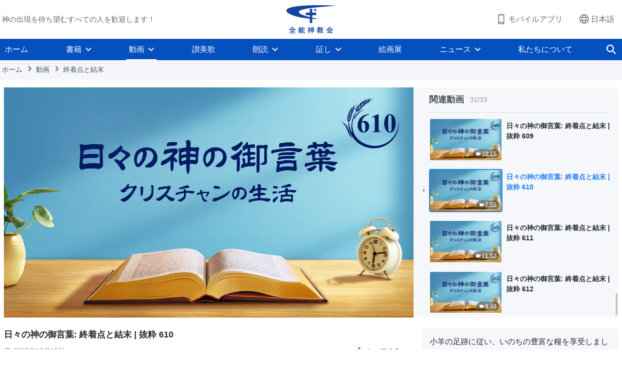

--- FILE ---
content_type: text/html; charset=UTF-8
request_url: https://jp.godfootsteps.org/videos/destinations-and-outcomes-excerpt-610.html
body_size: 24783
content:
<!DOCTYPE html>
<html dir="ltr" lang="ja" prefix="og: https://ogp.me/ns#">
<head>
    
    <meta charset="UTF-8">
    <meta name="viewport" content="width=device-width, initial-scale=1.0, maximum-scale=1.0, user-scalable=no">
    <meta name="google-site-verification" content="sGSOMgTL7sHohUuvDuPlG4km8BtfIOutJbxjCT2A6Vw"/>
    <link rel="profile" href="https://gmpg.org/xfn/11">
        <link rel="alternate" href="https://www.godfootsteps.org" hreflang="zh-tw" title="全能神教會"/>
        <link rel="alternate" href="https://www.hidden-advent.org" hreflang="zh-cn" title="全能神教会"/>
        <link rel="alternate" href="https://ar.godfootsteps.org" hreflang="ar" title="كنيسة الله القدير"/>
        <link rel="alternate" href="https://bg.godfootsteps.org" hreflang="bg" title="Църквата на Всемогъщия Бог"/>
        <link rel="alternate" href="https://bn.godfootsteps.org" hreflang="bn" title="সর্বশক্তিমান ঈশ্বরের গির্জা"/>
        <link rel="alternate" href="https://de.godfootsteps.org" hreflang="de" title="Die Kirche des Allmächtigen Gottes"/>
        <link rel="alternate" href="https://el.godfootsteps.org" hreflang="el" title="Εκκλησία του Παντοδύναμου Θεού"/>
        <link rel="alternate" href="https://en.godfootsteps.org" hreflang="en" title="The Church of Almighty God"/>
        <link rel="alternate" href="https://es.godfootsteps.org" hreflang="es" title="Iglesia de Dios Todopoderoso"/>
        <link rel="alternate" href="https://fr.godfootsteps.org" hreflang="fr" title="L'Église de Dieu Tout-Puissant"/>
        <link rel="alternate" href="https://he.godfootsteps.org" hreflang="he" title="כנסיית האל הכול יכול"/>
        <link rel="alternate" href="https://hi.godfootsteps.org" hreflang="hi" title="सर्वशक्तिमान परमेश्वर की कलीसिया"/>
        <link rel="alternate" href="https://hmn.godfootsteps.org" hreflang="hmn" title="Pawg Ntseeg Ntawm Vajtswv Tus Uas Muaj Hwj Chim Loj Kawg Nkaus"/>
        <link rel="alternate" href="https://hr.godfootsteps.org" hreflang="hr" title="Crkva Svemogućeg Boga"/>
        <link rel="alternate" href="https://hu.godfootsteps.org" hreflang="hu" title="Mindenható Isten Egyháza"/>
        <link rel="alternate" href="https://id.godfootsteps.org" hreflang="id" title="Gereja Tuhan Yang Mahakuasa"/>
        <link rel="alternate" href="https://it.godfootsteps.org" hreflang="it" title="La Chiesa di Dio Onnipotente"/>
        <link rel="alternate" href="https://jp.godfootsteps.org" hreflang="ja" title="全能神教会"/>
        <link rel="alternate" href="https://km.godfootsteps.org" hreflang="km" title="ពួកជំនុំនៃព្រះដ៏មានគ្រប់ព្រះចេស្ដា"/>
        <link rel="alternate" href="https://kr.godfootsteps.org" hreflang="kr" title="전능하신 하나님 교회"/>
        <link rel="alternate" href="https://lo.godfootsteps.org" hreflang="lo" title="ຄຣິສຕະຈັກຂອງພຣະເຈົ້າອົງຊົງລິດທານຸພາບສູງສຸດ"/>
        <link rel="alternate" href="https://ml.godfootsteps.org" hreflang="ml" title="സര്‍വശക്തനായ ദൈവത്തിന്റെ സഭ"/>
        <link rel="alternate" href="https://mn.godfootsteps.org" hreflang="mn" title="Төгс Хүчит Бурханы Чуулган"/>
        <link rel="alternate" href="https://my.godfootsteps.org" hreflang="my" title="အနန္တတန်ခိုးရှင် ဘုရားသခင်၏အသင်းတော်"/>
        <link rel="alternate" href="https://ne.godfootsteps.org" hreflang="ne" title="सर्वशक्तिमान्‌ परमेश्‍वरको मण्डली"/>
        <link rel="alternate" href="https://nl.godfootsteps.org" hreflang="nl" title="De Kerk van Almachtige God"/>
        <link rel="alternate" href="https://pa.godfootsteps.org" hreflang="pa" title="ਸਰਬਸ਼ਕਤੀਮਾਨ ਪਰਮੇਸ਼ੁਰ ਦੀ ਕਲੀਸਿਯਾ"/>
        <link rel="alternate" href="https://pl.godfootsteps.org" hreflang="pl" title="Kościół Boga Wszechmogącego"/>
        <link rel="alternate" href="https://pt.godfootsteps.org" hreflang="pt" title="Igreja de Deus Todo-Poderoso"/>
        <link rel="alternate" href="https://ro.godfootsteps.org" hreflang="ro" title="Biserica lui Dumnezeu Atotputernic"/>
        <link rel="alternate" href="https://ru.godfootsteps.org" hreflang="ru" title="Церковь Всемогущего Бога"/>
        <link rel="alternate" href="https://sk.godfootsteps.org" hreflang="sk" title="Cirkev Všemohúceho Boha"/>
        <link rel="alternate" href="https://sr.godfootsteps.org" hreflang="sr" title="Crkva Svemogućeg Boga"/>
        <link rel="alternate" href="https://sv.godfootsteps.org" hreflang="sv" title="Allsmäktige Guds Kyrka"/>
        <link rel="alternate" href="https://sw.godfootsteps.org" hreflang="sw" title="Kanisa la Mwenyezi Mungu"/>
        <link rel="alternate" href="https://ta.godfootsteps.org" hreflang="ta" title="சர்வவல்லமையுள்ள தேவனுடைய திருச்சபை"/>
        <link rel="alternate" href="https://th.godfootsteps.org" hreflang="th" title="คริสตจักรแห่งพระเจ้าผู้ทรงมหิทธิฤทธิ์"/>
        <link rel="alternate" href="https://tl.godfootsteps.org" hreflang="tl" title="Ang Iglesia ng Makapangyarihang Diyos"/>
        <link rel="alternate" href="https://uk.godfootsteps.org" hreflang="uk" title="Церква Всемогутнього Бога"/>
        <link rel="alternate" href="https://ur.godfootsteps.org" hreflang="ur" title="قادر مطلق خدا کی کلیسیا"/>
        <link rel="alternate" href="https://vi.godfootsteps.org" hreflang="vi" title="Hội Thánh Đức Chúa Trời Toàn Năng"/>
        <link rel="alternate" href="https://zu.godfootsteps.org" hreflang="zu" title="IBandla LikaNkulunkulu USomandla"/>
        <meta http-equiv="x-dns-prefetch-control" content="on">
    <link rel="preconnect" href="//i.ytimg.com" crossorigin>
    <link rel="preconnect" href="//www.googletagmanager.com" crossorigin>
    <link rel="preconnect" href="//static.kingdomsalvation.org" crossorigin>
    <link rel="dns-prefetch" href="//i.ytimg.com">
    <link rel="dns-prefetch" href="//www.googletagmanager.com">
    <link rel="dns-prefetch" href="//static.kingdomsalvation.org">
    <link rel="apple-touch-icon" sizes="180x180" href="https://static.kingdomsalvation.org/cdn/images/website-icon/official/apple-touch-icon.png">
    <link rel="icon" type="image/png" sizes="32x32" href="https://static.kingdomsalvation.org/cdn/images/website-icon/official/favicon-32x32.png">
    <link rel="icon" type="image/png" sizes="16x16" href="https://static.kingdomsalvation.org/cdn/images/website-icon/official/favicon-16x16.png">

    
		<!-- All in One SEO 4.6.2 - aioseo.com -->
		<title>日々の神の御言葉: 終着点と結末 | 抜粋 610 | 全能神教会</title>
		<meta name="description" content="わたしには多くの望みがある。あなたがたが適切かつ行儀良く振る舞い、忠実に自分の本分を尽くし、真理と人間性を備え" />
		<meta name="robots" content="max-image-preview:large" />
		<link rel="canonical" href="https://jp.godfootsteps.org/videos/destinations-and-outcomes-excerpt-610.html" />
		<meta name="generator" content="All in One SEO (AIOSEO) 4.6.2" />
		<meta property="og:locale" content="ja_JP" />
		<meta property="og:site_name" content="全能神教会" />
		<meta property="og:type" content="article" />
		<meta property="og:title" content="日々の神の御言葉: 終着点と結末 | 抜粋 610 | 全能神教会" />
		<meta property="og:description" content="わたしには多くの望みがある。あなたがたが適切かつ行儀良く振る舞い、忠実に自分の本分を尽くし、真理と人間性を備え" />
		<meta property="og:url" content="https://jp.godfootsteps.org/videos/destinations-and-outcomes-excerpt-610.html" />
		<meta property="og:image" content="https://i.ytimg.com/vi/kKdo1t5cxT8/maxresdefault.jpg?v=241027_2&amp;v=241027_2" />
		<meta property="og:image:secure_url" content="https://i.ytimg.com/vi/kKdo1t5cxT8/maxresdefault.jpg?v=241027_2&amp;v=241027_2" />
		<meta property="article:publisher" content="http://www.facebook.com/godfootstepsjp" />
		<meta name="twitter:card" content="summary_large_image" />
		<meta name="twitter:site" content="@followgodsteps" />
		<meta name="twitter:title" content="日々の神の御言葉: 終着点と結末 | 抜粋 610 | 全能神教会" />
		<meta name="twitter:description" content="わたしには多くの望みがある。あなたがたが適切かつ行儀良く振る舞い、忠実に自分の本分を尽くし、真理と人間性を備え" />
		<meta name="twitter:image" content="https://i.ytimg.com/vi/kKdo1t5cxT8/maxresdefault.jpg?v=241027_2" />
		<script type="application/ld+json" class="aioseo-schema">
			{"@context":"https:\/\/schema.org","@graph":[{"@type":"BreadcrumbList","@id":"https:\/\/jp.godfootsteps.org\/videos\/destinations-and-outcomes-excerpt-610.html#breadcrumblist","itemListElement":[{"@type":"ListItem","@id":"https:\/\/jp.godfootsteps.org\/#listItem","position":1,"name":"Home","item":"https:\/\/jp.godfootsteps.org\/","nextItem":"https:\/\/jp.godfootsteps.org\/videos\/destinations-and-outcomes-excerpt-610.html#listItem"},{"@type":"ListItem","@id":"https:\/\/jp.godfootsteps.org\/videos\/destinations-and-outcomes-excerpt-610.html#listItem","position":2,"name":"\u65e5\u3005\u306e\u795e\u306e\u5fa1\u8a00\u8449: \u7d42\u7740\u70b9\u3068\u7d50\u672b | \u629c\u7c8b 610","previousItem":"https:\/\/jp.godfootsteps.org\/#listItem"}]},{"@type":"Organization","@id":"https:\/\/jp.godfootsteps.org\/#organization","name":"\u5168\u80fd\u795e\u6559\u4f1a","url":"https:\/\/jp.godfootsteps.org\/","logo":{"@type":"ImageObject","url":"https:\/\/jp.godfootsteps.org\/wp-content\/uploads\/\u5b98\u7f51LOGO-\u5c0e\u822a\u7528-ZB20181124-CN.svg","@id":"https:\/\/jp.godfootsteps.org\/videos\/destinations-and-outcomes-excerpt-610.html\/#organizationLogo"},"image":{"@id":"https:\/\/jp.godfootsteps.org\/videos\/destinations-and-outcomes-excerpt-610.html\/#organizationLogo"},"sameAs":["https:\/\/www.instagram.com\/thechurchofalmightygod.jp\/","https:\/\/www.youtube.com\/user\/godfootstepsjp"],"contactPoint":{"@type":"ContactPoint","telephone":"+819060339775","contactType":"customer support"}},{"@type":"WebPage","@id":"https:\/\/jp.godfootsteps.org\/videos\/destinations-and-outcomes-excerpt-610.html#webpage","url":"https:\/\/jp.godfootsteps.org\/videos\/destinations-and-outcomes-excerpt-610.html","name":"\u65e5\u3005\u306e\u795e\u306e\u5fa1\u8a00\u8449: \u7d42\u7740\u70b9\u3068\u7d50\u672b | \u629c\u7c8b 610 | \u5168\u80fd\u795e\u6559\u4f1a","description":"\u308f\u305f\u3057\u306b\u306f\u591a\u304f\u306e\u671b\u307f\u304c\u3042\u308b\u3002\u3042\u306a\u305f\u304c\u305f\u304c\u9069\u5207\u304b\u3064\u884c\u5100\u826f\u304f\u632f\u308b\u821e\u3044\u3001\u5fe0\u5b9f\u306b\u81ea\u5206\u306e\u672c\u5206\u3092\u5c3d\u304f\u3057\u3001\u771f\u7406\u3068\u4eba\u9593\u6027\u3092\u5099\u3048","inLanguage":"ja-JP","isPartOf":{"@id":"https:\/\/jp.godfootsteps.org\/#website"},"breadcrumb":{"@id":"https:\/\/jp.godfootsteps.org\/videos\/destinations-and-outcomes-excerpt-610.html#breadcrumblist"},"datePublished":"2020-10-10T02:07:49+09:00","dateModified":"2020-10-10T02:07:49+09:00"},{"@type":"WebSite","@id":"https:\/\/jp.godfootsteps.org\/#website","url":"https:\/\/jp.godfootsteps.org\/","name":"\u5168\u80fd\u795e\u6559\u4f1a","inLanguage":"ja-JP","publisher":{"@id":"https:\/\/jp.godfootsteps.org\/#organization"}}]}
		</script>
		<!-- All in One SEO -->

<style id='jetpack-sharing-buttons-style-inline-css' type='text/css'>
.jetpack-sharing-buttons__services-list{display:flex;flex-direction:row;flex-wrap:wrap;gap:0;list-style-type:none;margin:5px;padding:0}.jetpack-sharing-buttons__services-list.has-small-icon-size{font-size:12px}.jetpack-sharing-buttons__services-list.has-normal-icon-size{font-size:16px}.jetpack-sharing-buttons__services-list.has-large-icon-size{font-size:24px}.jetpack-sharing-buttons__services-list.has-huge-icon-size{font-size:36px}@media print{.jetpack-sharing-buttons__services-list{display:none!important}}ul.jetpack-sharing-buttons__services-list.has-background{padding:1.25em 2.375em}
</style>
<style id='classic-theme-styles-inline-css' type='text/css'>
/*! This file is auto-generated */
.wp-block-button__link{color:#fff;background-color:#32373c;border-radius:9999px;box-shadow:none;text-decoration:none;padding:calc(.667em + 2px) calc(1.333em + 2px);font-size:1.125em}.wp-block-file__button{background:#32373c;color:#fff;text-decoration:none}
</style>
<style id='global-styles-inline-css' type='text/css'>
body{--wp--preset--color--black: #000000;--wp--preset--color--cyan-bluish-gray: #abb8c3;--wp--preset--color--white: #ffffff;--wp--preset--color--pale-pink: #f78da7;--wp--preset--color--vivid-red: #cf2e2e;--wp--preset--color--luminous-vivid-orange: #ff6900;--wp--preset--color--luminous-vivid-amber: #fcb900;--wp--preset--color--light-green-cyan: #7bdcb5;--wp--preset--color--vivid-green-cyan: #00d084;--wp--preset--color--pale-cyan-blue: #8ed1fc;--wp--preset--color--vivid-cyan-blue: #0693e3;--wp--preset--color--vivid-purple: #9b51e0;--wp--preset--gradient--vivid-cyan-blue-to-vivid-purple: linear-gradient(135deg,rgba(6,147,227,1) 0%,rgb(155,81,224) 100%);--wp--preset--gradient--light-green-cyan-to-vivid-green-cyan: linear-gradient(135deg,rgb(122,220,180) 0%,rgb(0,208,130) 100%);--wp--preset--gradient--luminous-vivid-amber-to-luminous-vivid-orange: linear-gradient(135deg,rgba(252,185,0,1) 0%,rgba(255,105,0,1) 100%);--wp--preset--gradient--luminous-vivid-orange-to-vivid-red: linear-gradient(135deg,rgba(255,105,0,1) 0%,rgb(207,46,46) 100%);--wp--preset--gradient--very-light-gray-to-cyan-bluish-gray: linear-gradient(135deg,rgb(238,238,238) 0%,rgb(169,184,195) 100%);--wp--preset--gradient--cool-to-warm-spectrum: linear-gradient(135deg,rgb(74,234,220) 0%,rgb(151,120,209) 20%,rgb(207,42,186) 40%,rgb(238,44,130) 60%,rgb(251,105,98) 80%,rgb(254,248,76) 100%);--wp--preset--gradient--blush-light-purple: linear-gradient(135deg,rgb(255,206,236) 0%,rgb(152,150,240) 100%);--wp--preset--gradient--blush-bordeaux: linear-gradient(135deg,rgb(254,205,165) 0%,rgb(254,45,45) 50%,rgb(107,0,62) 100%);--wp--preset--gradient--luminous-dusk: linear-gradient(135deg,rgb(255,203,112) 0%,rgb(199,81,192) 50%,rgb(65,88,208) 100%);--wp--preset--gradient--pale-ocean: linear-gradient(135deg,rgb(255,245,203) 0%,rgb(182,227,212) 50%,rgb(51,167,181) 100%);--wp--preset--gradient--electric-grass: linear-gradient(135deg,rgb(202,248,128) 0%,rgb(113,206,126) 100%);--wp--preset--gradient--midnight: linear-gradient(135deg,rgb(2,3,129) 0%,rgb(40,116,252) 100%);--wp--preset--font-size--small: 13px;--wp--preset--font-size--medium: 20px;--wp--preset--font-size--large: 36px;--wp--preset--font-size--x-large: 42px;--wp--preset--spacing--20: 0.44rem;--wp--preset--spacing--30: 0.67rem;--wp--preset--spacing--40: 1rem;--wp--preset--spacing--50: 1.5rem;--wp--preset--spacing--60: 2.25rem;--wp--preset--spacing--70: 3.38rem;--wp--preset--spacing--80: 5.06rem;--wp--preset--shadow--natural: 6px 6px 9px rgba(0, 0, 0, 0.2);--wp--preset--shadow--deep: 12px 12px 50px rgba(0, 0, 0, 0.4);--wp--preset--shadow--sharp: 6px 6px 0px rgba(0, 0, 0, 0.2);--wp--preset--shadow--outlined: 6px 6px 0px -3px rgba(255, 255, 255, 1), 6px 6px rgba(0, 0, 0, 1);--wp--preset--shadow--crisp: 6px 6px 0px rgba(0, 0, 0, 1);}:where(.is-layout-flex){gap: 0.5em;}:where(.is-layout-grid){gap: 0.5em;}body .is-layout-flow > .alignleft{float: left;margin-inline-start: 0;margin-inline-end: 2em;}body .is-layout-flow > .alignright{float: right;margin-inline-start: 2em;margin-inline-end: 0;}body .is-layout-flow > .aligncenter{margin-left: auto !important;margin-right: auto !important;}body .is-layout-constrained > .alignleft{float: left;margin-inline-start: 0;margin-inline-end: 2em;}body .is-layout-constrained > .alignright{float: right;margin-inline-start: 2em;margin-inline-end: 0;}body .is-layout-constrained > .aligncenter{margin-left: auto !important;margin-right: auto !important;}body .is-layout-constrained > :where(:not(.alignleft):not(.alignright):not(.alignfull)){max-width: var(--wp--style--global--content-size);margin-left: auto !important;margin-right: auto !important;}body .is-layout-constrained > .alignwide{max-width: var(--wp--style--global--wide-size);}body .is-layout-flex{display: flex;}body .is-layout-flex{flex-wrap: wrap;align-items: center;}body .is-layout-flex > *{margin: 0;}body .is-layout-grid{display: grid;}body .is-layout-grid > *{margin: 0;}:where(.wp-block-columns.is-layout-flex){gap: 2em;}:where(.wp-block-columns.is-layout-grid){gap: 2em;}:where(.wp-block-post-template.is-layout-flex){gap: 1.25em;}:where(.wp-block-post-template.is-layout-grid){gap: 1.25em;}.has-black-color{color: var(--wp--preset--color--black) !important;}.has-cyan-bluish-gray-color{color: var(--wp--preset--color--cyan-bluish-gray) !important;}.has-white-color{color: var(--wp--preset--color--white) !important;}.has-pale-pink-color{color: var(--wp--preset--color--pale-pink) !important;}.has-vivid-red-color{color: var(--wp--preset--color--vivid-red) !important;}.has-luminous-vivid-orange-color{color: var(--wp--preset--color--luminous-vivid-orange) !important;}.has-luminous-vivid-amber-color{color: var(--wp--preset--color--luminous-vivid-amber) !important;}.has-light-green-cyan-color{color: var(--wp--preset--color--light-green-cyan) !important;}.has-vivid-green-cyan-color{color: var(--wp--preset--color--vivid-green-cyan) !important;}.has-pale-cyan-blue-color{color: var(--wp--preset--color--pale-cyan-blue) !important;}.has-vivid-cyan-blue-color{color: var(--wp--preset--color--vivid-cyan-blue) !important;}.has-vivid-purple-color{color: var(--wp--preset--color--vivid-purple) !important;}.has-black-background-color{background-color: var(--wp--preset--color--black) !important;}.has-cyan-bluish-gray-background-color{background-color: var(--wp--preset--color--cyan-bluish-gray) !important;}.has-white-background-color{background-color: var(--wp--preset--color--white) !important;}.has-pale-pink-background-color{background-color: var(--wp--preset--color--pale-pink) !important;}.has-vivid-red-background-color{background-color: var(--wp--preset--color--vivid-red) !important;}.has-luminous-vivid-orange-background-color{background-color: var(--wp--preset--color--luminous-vivid-orange) !important;}.has-luminous-vivid-amber-background-color{background-color: var(--wp--preset--color--luminous-vivid-amber) !important;}.has-light-green-cyan-background-color{background-color: var(--wp--preset--color--light-green-cyan) !important;}.has-vivid-green-cyan-background-color{background-color: var(--wp--preset--color--vivid-green-cyan) !important;}.has-pale-cyan-blue-background-color{background-color: var(--wp--preset--color--pale-cyan-blue) !important;}.has-vivid-cyan-blue-background-color{background-color: var(--wp--preset--color--vivid-cyan-blue) !important;}.has-vivid-purple-background-color{background-color: var(--wp--preset--color--vivid-purple) !important;}.has-black-border-color{border-color: var(--wp--preset--color--black) !important;}.has-cyan-bluish-gray-border-color{border-color: var(--wp--preset--color--cyan-bluish-gray) !important;}.has-white-border-color{border-color: var(--wp--preset--color--white) !important;}.has-pale-pink-border-color{border-color: var(--wp--preset--color--pale-pink) !important;}.has-vivid-red-border-color{border-color: var(--wp--preset--color--vivid-red) !important;}.has-luminous-vivid-orange-border-color{border-color: var(--wp--preset--color--luminous-vivid-orange) !important;}.has-luminous-vivid-amber-border-color{border-color: var(--wp--preset--color--luminous-vivid-amber) !important;}.has-light-green-cyan-border-color{border-color: var(--wp--preset--color--light-green-cyan) !important;}.has-vivid-green-cyan-border-color{border-color: var(--wp--preset--color--vivid-green-cyan) !important;}.has-pale-cyan-blue-border-color{border-color: var(--wp--preset--color--pale-cyan-blue) !important;}.has-vivid-cyan-blue-border-color{border-color: var(--wp--preset--color--vivid-cyan-blue) !important;}.has-vivid-purple-border-color{border-color: var(--wp--preset--color--vivid-purple) !important;}.has-vivid-cyan-blue-to-vivid-purple-gradient-background{background: var(--wp--preset--gradient--vivid-cyan-blue-to-vivid-purple) !important;}.has-light-green-cyan-to-vivid-green-cyan-gradient-background{background: var(--wp--preset--gradient--light-green-cyan-to-vivid-green-cyan) !important;}.has-luminous-vivid-amber-to-luminous-vivid-orange-gradient-background{background: var(--wp--preset--gradient--luminous-vivid-amber-to-luminous-vivid-orange) !important;}.has-luminous-vivid-orange-to-vivid-red-gradient-background{background: var(--wp--preset--gradient--luminous-vivid-orange-to-vivid-red) !important;}.has-very-light-gray-to-cyan-bluish-gray-gradient-background{background: var(--wp--preset--gradient--very-light-gray-to-cyan-bluish-gray) !important;}.has-cool-to-warm-spectrum-gradient-background{background: var(--wp--preset--gradient--cool-to-warm-spectrum) !important;}.has-blush-light-purple-gradient-background{background: var(--wp--preset--gradient--blush-light-purple) !important;}.has-blush-bordeaux-gradient-background{background: var(--wp--preset--gradient--blush-bordeaux) !important;}.has-luminous-dusk-gradient-background{background: var(--wp--preset--gradient--luminous-dusk) !important;}.has-pale-ocean-gradient-background{background: var(--wp--preset--gradient--pale-ocean) !important;}.has-electric-grass-gradient-background{background: var(--wp--preset--gradient--electric-grass) !important;}.has-midnight-gradient-background{background: var(--wp--preset--gradient--midnight) !important;}.has-small-font-size{font-size: var(--wp--preset--font-size--small) !important;}.has-medium-font-size{font-size: var(--wp--preset--font-size--medium) !important;}.has-large-font-size{font-size: var(--wp--preset--font-size--large) !important;}.has-x-large-font-size{font-size: var(--wp--preset--font-size--x-large) !important;}
.wp-block-navigation a:where(:not(.wp-element-button)){color: inherit;}
:where(.wp-block-post-template.is-layout-flex){gap: 1.25em;}:where(.wp-block-post-template.is-layout-grid){gap: 1.25em;}
:where(.wp-block-columns.is-layout-flex){gap: 2em;}:where(.wp-block-columns.is-layout-grid){gap: 2em;}
.wp-block-pullquote{font-size: 1.5em;line-height: 1.6;}
</style>

<!-- <meta name="GmediaGallery" version="1.22.0/1.8.0" license="" /> -->
<script type="application/ld+json">
        [{
            "@context": "http://schema.org",
            "@type": "WebSite",
            "name": "全能神教会",
            "url": "https://jp.godfootsteps.org"
        }]
        </script>
<script>
        window.$g2_config = {
            site_lang:"ja_JP",
            site_type:"official",
            is_cn:true,
            is_latin:false,
            is_rtl:false,
            media_url:"https://static.kingdomsalvation.org",
            s_footnotes:"脚注",
            template_name:"page-video-player",
            videoPlatform:"YouTube",
            facebook_user_name:"godfootstepsjp",
            host_name:"https://jp.godfootsteps.org",
            comments_platform:"jetpack",
        }
        </script>
  <script type="text/javascript">
    function getBrowserInfo() {
      var Sys = {};
      var ua = navigator.userAgent.toLowerCase();
      var re = /(rv:|msie|edge|firefox|chrome|opera|version).*?([\d.]+)/;
      var m = ua.match(re);
      Sys.browser = m[1].replace(/version/, "'safari");
      Sys.ver = m[2];
      return Sys;
    }

    function versionInfo() {
      document.documentElement.setAttribute('versionOld', 'true');
      document.write('<style type="text/css" id="BrowVer">html[versionOld]{display:none;}</style>');
    }
    var sys = getBrowserInfo();
    switch (sys.browser) {
      case 'chrome':
        parseInt(sys.ver) <= 60 && versionInfo();
        break;
      case 'firefox':
        parseInt(sys.ver) <= 50 && versionInfo();
        break;
      case 'safari':
        parseInt(sys.ver) <= 10 && versionInfo();
        break;
        //  IE
      case 'rv':
      case 'msie':
        parseInt(sys.ver) <= 10 && versionInfo();
        break;
      case 'opera':
        parseInt(sys.ver) <= 10 && versionInfo();
        break;
      default:
        ''
        break;
    }
  </script>
        <link rel="stylesheet" type="text/css" href="https://static.kingdomsalvation.org/cdn/v3/official/framework/css/framework.min.css?v=241027_2">
        <link rel="stylesheet" type="text/css" href="https://static.kingdomsalvation.org/cdn/v3/common/header/header.min.css?v=241027_2">
                <link rel="stylesheet" type="text/css" href="https://static.kingdomsalvation.org/cdn/v3/common/footer/footer.min.css?v=241027_2" media="print" onload="this.media='all'">
                <link rel="stylesheet" href="https://static.kingdomsalvation.org/cdn/v3/common/call-action-guild/call-action-guild.min.css?v=241027_2" media="print" onload="this.media='all'">
<link rel="stylesheet" type="text/css" href="https://cdnjs.cloudflare.com/ajax/libs/clusterize.js/0.18.0/clusterize.min.css">
<link rel="stylesheet" type="text/css" href="https://static.kingdomsalvation.org/cdn/v3/common/page-video-player/page-video-player.min.css?v=241027_2">
<script type="text/javascript">
/* <![CDATA[ */
var gospelAjax = {"ajaxurl":"https:\/\/jp.godfootsteps.org\/wp-admin\/admin-ajax.php","security":"c5b882178b"};
/* ]]> */
</script>
    <style>@font-face{font-family:icomoon;src:url('https://static.kingdomsalvation.org/cdn/v3/sources/fonts/official/fonts/icomoon.woff?v=241027_2') format('woff');font-weight: normal;font-style:normal;font-display:swap}[class*=" icon-"],[class^=icon-]{font-family:icomoon!important;speak:never;font-style:normal;font-weight:400;font-variant:normal;text-transform:none;line-height:1;-webkit-font-smoothing:antialiased;-moz-osx-font-smoothing:grayscale}.icon-videos-list:before{content:"\e945";color:#fff;}.icon-content-copy:before{content:"\e942";color:#666}.icon-widgets:before{content:"\e943";color:#666}.icon-filter-list:before{content:"\e944"}.icon-youtube .path1:before{content:"\e940";color:#fff}.icon-youtube .path2:before{content:"\e941";margin-left:-1.421875em;color:#000}.icon-chatonline .path1:before{content:"\e93d";color:#8ad686}.icon-chatonline .path2:before{content:"\e93e";margin-left:-1.23046875em;color:#fff}.icon-chatonline .path3:before{content:"\e93f";margin-left:-1.23046875em;color:#4db748}.icon-chat-icon .path1:before{content:"\e903";color:none;opacity:.85}.icon-chat-icon .path2:before{content:"\e904";margin-left:-1em;color:#000;opacity:.85}.icon-chat-icon .path3:before{content:"\e93b";margin-left:-1em;color:#fff;opacity:.85}.icon-close:before{content:"\e922"}.icon-cached:before{content:"\e93c"}.icon-lrc:before{content:"\e902"}.icon-send:before{content:"\e901"}.icon-volume-off:before{content:"\e93a"}.icon-play-arrow-filled:before{content:"\e900"}.icon-repeat-one:before{content:"\e938"}.icon-copy-link:before{content:"\e905"}.icon-communication-list:before{content:"\e906"}.icon-font-setting:before{content:"\e907"}.icon-font-add:before{content:"\e908"}.icon-font-cut:before{content:"\e909"}.icon-shuffle:before{content:"\e90a"}.icon-repeat:before{content:"\e90b"}.icon-share:before{content:"\e90c"}.icon-list-download:before{content:"\e90d"}.icon-text-rotate-vertical:before{content:"\e90e"}.icon-movie:before{content:"\e90f"}.icon-line-movie:before{content:"\e910"}.icon-forum:before{content:"\e911"}.icon-audio:before{content:"\e912"}.icon-books:before{content:"\e913"}.icon-search:before{content:"\e914"}.icon-headset:before{content:"\e915"}.icon-volume-mute:before{content:"\e916"}.icon-expand-more:before{content:"\e917"}.icon-expand-less:before{content:"\e918"}.icon-fullscreen-exit:before{content:"\e919"}.icon-fullscreen:before{content:"\e91a"}.icon-videocam:before{content:"\e91b"}.icon-play-arrow-outline:before{content:"\e91c"}.icon-cloud-download:before{content:"\e91d"}.icon-tune:before{content:"\e91e"}.icon-palette:before{content:"\e91f"}.icon-more-vert:before{content:"\e920"}.icon-menu:before{content:"\e921"}.icon-cancel:before{content:"\e923"}.icon-arrow-drop-down:before{content:"\e924"}.icon-arrow-back:before{content:"\e925"}.icon-navigate-next:before{content:"\e926"}.icon-navigate-before:before{content:"\e927"}.icon-phone-iphone:before{content:"\e928"}.icon-format-list-bulleted:before{content:"\e929"}.icon-mail-outline:before{content:"\e92a"}.icon-call:before{content:"\e92b"}.icon-playlist-play:before{content:"\e92c"}.icon-volume-up:before{content:"\e92d"}.icon-play-circle-outline:before{content:"\e92e"}.icon-pause-circle-outline:before{content:"\e92f"}.icon-skip-previous:before{content:"\e930"}.icon-skip-next:before{content:"\e931"}.icon-playlist-add:before{content:"\e932"}.icon-high-quality:before{content:"\e933"}.icon-language:before{content:"\e934"}.icon-list:before{content:"\e935"}.icon-history:before{content:"\e936"}.icon-view-list:before{content:"\e937"}.icon-view-module:before{content:"\e939"}</style>
    <style id="customCss"></style>

    <!-- Google Tag Manager -->
    <script>
        (function(w,d,s,l,i){
            w[l]=w[l]||[];
            w[l].push({'gtm.start':new Date().getTime(),event:'gtm.js'});
            var f=d.getElementsByTagName(s)[0],j=d.createElement(s),dl=l != 'dataLayer'?'&l='+l:'';
            j.async=true;j.src='https://www.googletagmanager.com/gtm.js?id='+i+dl;
            f.parentNode.insertBefore(j, f);
        })
        (window, document, 'script', 'dataLayer', 'GTM-P5C3B3B');
    </script>
    <!-- End Google Tag Manager -->
</head>
<body class=" default-similar-videos" site_type="official" template_name="page-video-player">
<!-- Google Tag Manager (noscript) -->
<noscript>
    <iframe src="https://www.googletagmanager.com/ns.html?id=GTM-P5C3B3B" height="0" width="0" style="display:none;visibility:hidden"></iframe>
</noscript>
<!-- End Google Tag Manager (noscript) -->
<div class="head-commercial-wrap d-xl-none" data-showType="image_gif" data-fixed="true" data-loop="yes" widgetId="commercial_whole_device_top">
    <a class="recom-item messenger-payload"  href="https://line.me/R/ti/p/@zmf6615d" data-android="" data-ios=""
        data-tab-img="https://jp.kingdomsalvation.org/wp-content/uploads/2023/10/nanchu-TAB-ZB20210726-JP-1536×190.gif" data-mb-img="https://jp.kingdomsalvation.org/wp-content/uploads/2023/10/nanchu-MB-ZB20210726-JP-750×150.gif" data-adname="生活や仕事のあらゆる困難に直面した時、いかにして神に頼って解決の道を見いだすのか。"
        data-title="生活や仕事のあらゆる困難に直面した時、いかにして神に頼って解決の道を見いだすのか。" tabIndex="0" linkType="page_link" target="_blank" data-ref="TOP-AD"></a>
</div><header id="header">
    <div class="container head">
        <p class="d-none d-xl-block">神の出現を待ち望むすべての人を歓迎します！</p>
        <button id="sidenav-btn" data-target="mobile-slide-out" class="d-xl-none btn btn-icon"><i class="icon-menu"></i>
        </button>
        <a href="https://jp.godfootsteps.org" class="logo" title="全能神教会">
            <img src="https://jp.godfootsteps.org/wp-content/uploads/2023/09/zh-logo.svg" alt="全能神教会" title="全能神教会">
            <h1>全能神教会</h1>
        </a>
        <div class="head-right">
            <a href="javascript:;" id="apps-trigger-btn" class="mobile-app">
                <i class="icon-phone-iphone"></i>モバイルアプリ</a>
            <button class="language"><i class="icon-language"></i>日本語</button>
            <button class="mb-search-show-btn d-xl-none btn btn-icon"><i class="icon-search"></i></button>
        </div>
    </div>
    <nav id="navbar" class="d-none d-xl-block">
        <div class="container nav-box-navigation">
			<ul id="nav-menu" class="menu"><li class="menu-item menu-item-type-post_type"><a href="https://jp.godfootsteps.org/">ホーム</a></li>
<li class="menu-item menu-item-type-post_type menu-item-has-children"><a href="https://jp.godfootsteps.org/books.html">書籍</a><button class="btn icon-expand-more"></button>
<ul class="sub-menu">
	<li class="menu-item"><a href="https://jp.godfootsteps.org/books/utterances-of-christ.html">終わりの日のキリストが語る言葉</a></li>
	<li class="menu-item"><a href="https://jp.godfootsteps.org/books/gospel-books.html">福音関連書籍</a></li>
	<li class="menu-item"><a href="/books/books-on-life-entry.html">いのちの入りについての書籍</a></li>
	<li class="menu-item"><a href="https://jp.godfootsteps.org/books/books-of-testimonies.html">経験に基づく証し</a></li>
</ul>
</li>
<li class="menu-item menu-item-type-post_type menu-item-has-children"><a href="https://jp.godfootsteps.org/videos.html">動画</a><button class="btn icon-expand-more"></button>
<ul class="sub-menu">
	<li class="menu-item menu-item-has-children"><a href="#">全能神の言葉の朗読</a><button class="btn icon-expand-more"></button>
	<ul class="sub-menu">
		<li class="menu-item"><a href="https://jp.godfootsteps.org/video-category/Almighty-God-word.html">『神の出現と働き』朗読シリーズ</a></li>
		<li class="menu-item"><a href="https://jp.godfootsteps.org/video-category/the-way-to-know-God.html">『神を知ることについて』朗読シリーズ</a></li>
	</ul>
</li>
	<li class="menu-item"><a href="https://jp.godfootsteps.org/video-category/daily-words-of-God.html">日々の神の御言葉朗読シリーズ</a></li>
	<li class="menu-item"><a href="https://jp.godfootsteps.org/video-category/kingdom-gospel-testimonies.html">福音映画</a></li>
	<li class="menu-item"><a href="https://jp.godfootsteps.org/video-category/persecution-experience-movies.html">宗教迫害の映画</a></li>
	<li class="menu-item"><a href="https://jp.godfootsteps.org/video-category/experience-testimonies.html">教会生活の証し</a></li>
	<li class="menu-item"><a href="/video-category/life-experience-testimonies.html">いのちの経験の証し</a></li>
	<li class="menu-item"><a href="https://jp.godfootsteps.org/video-category/sermons-seeking-true-faith.html">説教シリーズ：真の信仰を探求する</a></li>
	<li class="menu-item"><a href="https://jp.godfootsteps.org/video-category/kingdom-mv.html">音楽動画</a></li>
	<li class="menu-item"><a href="https://jp.godfootsteps.org/video-category/kingdom-songs-of-praise.html">歌とダンス</a></li>
	<li class="menu-item"><a href="https://jp.godfootsteps.org/video-category/choir.html">合唱団動画シリーズ</a></li>
	<li class="menu-item"><a href="https://jp.godfootsteps.org/video-category/the-life-of-the-church-artistic-series.html">教会生活――バラエティー作品シリ－ズ</a></li>
	<li class="menu-item"><a href="https://jp.godfootsteps.org/video-category/hymns.html">讃美歌動画</a></li>
	<li class="menu-item"><a href="/video-category/disclosure-of-the-true-facts.html">真実を明らかにする</a></li>
	<li class="menu-item"><a href="/video-category/the-collection-of-wonderful-film-clips.html">映画ハイライト集</a></li>
	<li class="menu-item"><a href="https://jp.godfootsteps.org/video-category/feature-pages.html">合唱作品ハイライト</a></li>
</ul>
</li>
<li class="menu-item menu-item-type-post_type"><a href="https://jp.godfootsteps.org/hymns.html">讃美歌</a></li>
<li class="menu-item menu-item-type-post_type menu-item-has-children"><a href="https://jp.godfootsteps.org/recital.html">朗読</a><button class="btn icon-expand-more"></button>
<ul class="sub-menu">
	<li class="menu-item"><a href="https://jp.godfootsteps.org/readings-knowing-God.html">日々の神の御言葉：神を知る</a></li>
	<li class="menu-item menu-item-has-children"><a href="https://jp.godfootsteps.org/readings-a-christian-life.html">日々の神の御言葉：クリスチャンの生活</a><button class="btn icon-expand-more"></button>
	<ul class="sub-menu">
		<li class="menu-item menu-item-type-post_type"><a href="https://jp.godfootsteps.org/the-three-stages-of-work.html">神の三段階の働き</a></li>
		<li class="menu-item"><a href="https://jp.godfootsteps.org/God-s-appearance-and-work.html">神の出現と働き</a></li>
		<li class="menu-item menu-item-type-post_type"><a href="https://jp.godfootsteps.org/judgment-in-the-last-days.html">終わりの日における裁き</a></li>
		<li class="menu-item menu-item-type-post_type"><a href="https://jp.godfootsteps.org/the-incarnation.html">受肉</a></li>
		<li class="menu-item menu-item-type-post_type"><a href="https://jp.godfootsteps.org/knowing-God-s-work.html">神の働きを認識する</a></li>
		<li class="menu-item"><a href="https://jp.godfootsteps.org/God-s-disposition-and-what-He-has-and-is.html">神の性質、および神が所有するものと神そのもの</a></li>
		<li class="menu-item menu-item-type-post_type"><a href="https://jp.godfootsteps.org/mysteries-about-the-bible.html">聖書にまつわる奥義</a></li>
		<li class="menu-item menu-item-type-post_type"><a href="https://jp.godfootsteps.org/exposing-religious-notions.html">宗教的観念を暴く</a></li>
		<li class="menu-item menu-item-type-post_type"><a href="https://jp.godfootsteps.org/exposing-mankind-s-corruption.html">人類の堕落を暴く</a></li>
		<li class="menu-item menu-item-type-post_type"><a href="https://jp.godfootsteps.org/entry-into-life.html">いのちへの入り</a></li>
		<li class="menu-item"><a href="https://jp.godfootsteps.org/destinations-and-outcomes.html">終着点と結末</a></li>
	</ul>
</li>
	<li class="menu-item"><a href="https://jp.godfootsteps.org/recital-god-word-selected-passages.html">『神の出現と働き』（選集）</a></li>
	<li class="menu-item"><a href="/readings-on-knowing-God-selections.html">『神を知ることについて』（選集）</a></li>
</ul>
</li>
<li class="menu-item menu-item-has-children"><a href="https://jp.godfootsteps.org/testimonies.html">証し</a><button class="btn icon-expand-more"></button>
<ul class="sub-menu">
	<li class="menu-item menu-item-has-children"><a href="https://jp.godfootsteps.org/testimonies-categories/testimonies-of-life-experiences.html">いのちの経験の証し</a><button class="btn icon-expand-more"></button>
	<ul class="sub-menu">
		<li class="menu-item"><a href="/testimonies-categories/resolving-arrogance-self-righteousness.html">傲慢さと独善の解決</a></li>
		<li class="menu-item"><a href="/testimonies-categories/resolving-selfishness-and-baseness.html">利己的で卑劣な心の解決</a></li>
		<li class="menu-item"><a href="/testimonies-categories/resolving-perfunctoriness.html">おざなりな態度の解決</a></li>
		<li class="menu-item"><a href="/testimonies-categories/resolving-deceit-and-trickery.html">偽りと欺きの解決</a></li>
		<li class="menu-item"><a href="/testimonies-categories/resolving-pursuit-of-status.html">地位の追求の解決</a></li>
		<li class="menu-item"><a href="/testimonies-categories/resolving-guardedness-and-misunderstanding.html">警戒心と誤解の解決</a></li>
		<li class="menu-item"><a href="/testimonies-categories/resolving-hypocrisy-and-pretense.html">偽りと見せかけの解決</a></li>
		<li class="menu-item"><a href="/testimonies-categories/resolving-intent-to-gain-blessings.html">祝福を得ようとする魂胆の解決</a></li>
		<li class="menu-item"><a href="/testimonies-categories/resolving-people-pleaser-mentality.html">「お人好し」であることの解決</a></li>
		<li class="menu-item"><a href="/testimonies-categories/other-1.html">その他</a></li>
	</ul>
</li>
	<li class="menu-item"><a href="https://jp.godfootsteps.org/testimonies-categories/overcomers.html">迫害の証し</a></li>
	<li class="menu-item menu-item-has-children"><a href="https://jp.godfootsteps.org/testimonies-categories/testimonies-of-returning-to-god.html">神に立ち返った人の証し</a><button class="btn icon-expand-more"></button>
	<ul class="sub-menu">
		<li class="menu-item"><a href="https://jp.godfootsteps.org/testimonies-categories/welcoming-the-lords-return.html">主の再臨を迎える</a></li>
		<li class="menu-item"><a href="https://jp.godfootsteps.org/testimonies-categories/spiritual-battles.html">霊の戦い</a></li>
	</ul>
</li>
	<li class="menu-item"><a href="https://jp.godfootsteps.org/testimonies-categories/sermon-articles.html">説教記事一覧</a></li>
	<li class="menu-item"><a href="https://jp.godfootsteps.org/testimonies-categories/faith-guide.html">信仰ガイド</a></li>
	<li class="menu-item menu-item-has-children"><a href="https://jp.godfootsteps.org/testimonies-categories/soul-harbor.html">信仰と人生</a><button class="btn icon-expand-more"></button>
	<ul class="sub-menu">
		<li class="menu-item"><a href="/testimonies-categories/family-marriage.html">家庭</a></li>
		<li class="menu-item"><a href="/testimonies-categories/career.html">職場</a></li>
		<li class="menu-item"><a href="/testimonies-categories/other.html">その他</a></li>
	</ul>
</li>
</ul>
</li>
<li class="menu-item"><a href="/special-topic/picture-exhibition/">絵画展</a></li>
<li class="menu-item menu-item-type-post_type menu-item-has-children"><a href="https://jp.godfootsteps.org/news.html">ニュース</a><button class="btn icon-expand-more"></button>
<ul class="sub-menu">
	<li class="menu-item"><a href="/news-categories/church-news.html">教会ニュース</a></li>
	<li class="menu-item"><a href="/news-categories/special-focus.html">特集記事</a></li>
	<li class="menu-item"><a href="/news-categories/interviews-comments.html">インタビュー＆コメント</a></li>
</ul>
</li>
<li class="menu-item menu-item-type-post_type"><a href="https://jp.godfootsteps.org/about-us.html">私たちについて</a></li>
</ul>            <button class="nav-search-btn"><i class="icon-search"></i><i class="icon-close"></i></button>
        </div>
        <section class="pc-search-wrapper">
            <form action="https://jp.godfootsteps.org" method="get">
                <div class="search-box">
                    <meta content="https://jp.godfootsteps.org/?s={s}">
                    <div class="search-input">
                        <i class="icon-search"></i>
                        <input type="search" class="sinput form-control" autocomplete="off" placeholder="検索する..." name="s">
                        <button class="clear-btn d-none"><i class="icon-close"></i></button>
                        <button class="category-btn"><span>フィルタ</span><i class="icon-expand-more d-none d-md-block"></i><i class="icon-filter-list d-md-none"></i></button>
                    </div>
                    <button type="submit" class="search-btn btn">検索する</button>
                </div>
            </form>
        </section>
    </nav>
</header>
<div id="mobile-slide-out" class="sidenav">
    <div class="sidenav-wrapper">
        <div class="sidenav-head">
            <button class="btn btn-icon sidenav-close"><i class="icon-close"></i></button>
        </div>
        <div class="sidenav-content">
            <a href="javascript:;" id="mobile-sidenav-apps">モバイルアプリ <i class="icon-expand-more"></i></a>
        </div>
    </div>
</div>
<div id="lang-wrapper" class="modal">
    <div class="modal-dialog">
        <div class="modal-box modal-content">
            <button class="focus sidenav-close"><i class="icon-navigate-before"></i>戻る            </button>
            <div class="modal-header"><p>言語</p>
                <button class="btn btn-icon modal-header-close"><i class="icon-close"></i></button>
            </div>
            <div class="modal-body-content">
                <div class="lang-content d-flex">
											                        <a  href="https://www.godfootsteps.org" title="全能神教會" data-content="繁體中文">全能神教會</a>
											                        <a  href="https://www.hidden-advent.org" title="全能神教会" data-content="简体中文">全能神教会</a>
											                        <a  href="https://ar.godfootsteps.org" title="كنيسة الله القدير" data-content="العربية">كنيسة الله القدير</a>
											                        <a  href="https://bg.godfootsteps.org" title="Църквата на Всемогъщия Бог" data-content="Български">Църквата на Всемогъщия Бог</a>
											                        <a  href="https://bn.godfootsteps.org" title="সর্বশক্তিমান ঈশ্বরের গির্জা" data-content="বাংলা">সর্বশক্তিমান ঈশ্বরের গির্জা</a>
											                        <a  href="https://de.godfootsteps.org" title="Die Kirche des Allmächtigen Gottes" data-content="Deutsch">Die Kirche des Allmächtigen Gottes</a>
											                        <a  href="https://el.godfootsteps.org" title="Εκκλησία του Παντοδύναμου Θεού" data-content="Ελληνικά">Εκκλησία του Παντοδύναμου Θεού</a>
											                        <a  href="https://en.godfootsteps.org" title="The Church of Almighty God" data-content="English">The Church of Almighty God</a>
											                        <a  href="https://es.godfootsteps.org" title="Iglesia de Dios Todopoderoso" data-content="Español">Iglesia de Dios Todopoderoso</a>
											                        <a  href="https://fr.godfootsteps.org" title="L'Église de Dieu Tout-Puissant" data-content="Français">L'Église de Dieu Tout-Puissant</a>
											                        <a  href="https://he.godfootsteps.org" title="כנסיית האל הכול יכול" data-content="עברית">כנסיית האל הכול יכול</a>
											                        <a  href="https://hi.godfootsteps.org" title="सर्वशक्तिमान परमेश्वर की कलीसिया" data-content="हिन्दी">सर्वशक्तिमान परमेश्वर की कलीसिया</a>
											                        <a  href="https://hmn.godfootsteps.org" title="Pawg Ntseeg Ntawm Vajtswv Tus Uas Muaj Hwj Chim Loj Kawg Nkaus" data-content="Hmoob">Pawg Ntseeg Ntawm Vajtswv Tus Uas Muaj Hwj Chim Loj Kawg Nkaus</a>
											                        <a  href="https://hr.godfootsteps.org" title="Crkva Svemogućeg Boga" data-content="Hrvatski">Crkva Svemogućeg Boga</a>
											                        <a  href="https://hu.godfootsteps.org" title="Mindenható Isten Egyháza" data-content="Magyar">Mindenható Isten Egyháza</a>
											                        <a  href="https://id.godfootsteps.org" title="Gereja Tuhan Yang Mahakuasa" data-content="Indonesia">Gereja Tuhan Yang Mahakuasa</a>
											                        <a  href="https://it.godfootsteps.org" title="La Chiesa di Dio Onnipotente" data-content="Italiano">La Chiesa di Dio Onnipotente</a>
											                        <a class="active" href="https://jp.godfootsteps.org" title="全能神教会" data-content="日本語">全能神教会</a>
											                        <a  href="https://km.godfootsteps.org" title="ពួកជំនុំនៃព្រះដ៏មានគ្រប់ព្រះចេស្ដា" data-content="ភាសាខ្មែរ">ពួកជំនុំនៃព្រះដ៏មានគ្រប់ព្រះចេស្ដា</a>
											                        <a  href="https://kr.godfootsteps.org" title="전능하신 하나님 교회" data-content="한국어">전능하신 하나님 교회</a>
											                        <a  href="https://lo.godfootsteps.org" title="ຄຣິສຕະຈັກຂອງພຣະເຈົ້າອົງຊົງລິດທານຸພາບສູງສຸດ" data-content="ລາວ">ຄຣິສຕະຈັກຂອງພຣະເຈົ້າອົງຊົງລິດທານຸພາບສູງສຸດ</a>
											                        <a  href="https://ml.godfootsteps.org" title="സര്‍വശക്തനായ ദൈവത്തിന്റെ സഭ" data-content="മലയാളം">സര്‍വശക്തനായ ദൈവത്തിന്റെ സഭ</a>
											                        <a  href="https://mn.godfootsteps.org" title="Төгс Хүчит Бурханы Чуулган" data-content="Монгол">Төгс Хүчит Бурханы Чуулган</a>
											                        <a  href="https://my.godfootsteps.org" title="အနန္တတန်ခိုးရှင် ဘုရားသခင်၏အသင်းတော်" data-content="မြန်မာဘာသာ">အနန္တတန်ခိုးရှင် ဘုရားသခင်၏အသင်းတော်</a>
											                        <a  href="https://ne.godfootsteps.org" title="सर्वशक्तिमान्‌ परमेश्‍वरको मण्डली" data-content="नेपाली">सर्वशक्तिमान्‌ परमेश्‍वरको मण्डली</a>
											                        <a  href="https://nl.godfootsteps.org" title="De Kerk van Almachtige God" data-content="Nederlands">De Kerk van Almachtige God</a>
											                        <a  href="https://pa.godfootsteps.org" title="ਸਰਬਸ਼ਕਤੀਮਾਨ ਪਰਮੇਸ਼ੁਰ ਦੀ ਕਲੀਸਿਯਾ" data-content="ਪੰਜਾਬੀ">ਸਰਬਸ਼ਕਤੀਮਾਨ ਪਰਮੇਸ਼ੁਰ ਦੀ ਕਲੀਸਿਯਾ</a>
											                        <a  href="https://pl.godfootsteps.org" title="Kościół Boga Wszechmogącego" data-content="Polski">Kościół Boga Wszechmogącego</a>
											                        <a  href="https://pt.godfootsteps.org" title="Igreja de Deus Todo-Poderoso" data-content="Português">Igreja de Deus Todo-Poderoso</a>
											                        <a  href="https://ro.godfootsteps.org" title="Biserica lui Dumnezeu Atotputernic" data-content="Română">Biserica lui Dumnezeu Atotputernic</a>
											                        <a  href="https://ru.godfootsteps.org" title="Церковь Всемогущего Бога" data-content="Русский">Церковь Всемогущего Бога</a>
											                        <a  href="https://sk.godfootsteps.org" title="Cirkev Všemohúceho Boha" data-content="Slovenčina">Cirkev Všemohúceho Boha</a>
											                        <a  href="https://sr.godfootsteps.org" title="Crkva Svemogućeg Boga" data-content="Srpski">Crkva Svemogućeg Boga</a>
											                        <a  href="https://sv.godfootsteps.org" title="Allsmäktige Guds Kyrka" data-content="Svenska">Allsmäktige Guds Kyrka</a>
											                        <a  href="https://sw.godfootsteps.org" title="Kanisa la Mwenyezi Mungu" data-content="Kiswahili">Kanisa la Mwenyezi Mungu</a>
											                        <a  href="https://ta.godfootsteps.org" title="சர்வவல்லமையுள்ள தேவனுடைய திருச்சபை" data-content="தமிழ்">சர்வவல்லமையுள்ள தேவனுடைய திருச்சபை</a>
											                        <a  href="https://th.godfootsteps.org" title="คริสตจักรแห่งพระเจ้าผู้ทรงมหิทธิฤทธิ์" data-content="ไทย">คริสตจักรแห่งพระเจ้าผู้ทรงมหิทธิฤทธิ์</a>
											                        <a  href="https://tl.godfootsteps.org" title="Ang Iglesia ng Makapangyarihang Diyos" data-content="Filipino">Ang Iglesia ng Makapangyarihang Diyos</a>
											                        <a  href="https://uk.godfootsteps.org" title="Церква Всемогутнього Бога" data-content="Українська">Церква Всемогутнього Бога</a>
											                        <a  href="https://ur.godfootsteps.org" title="قادر مطلق خدا کی کلیسیا" data-content="اردو">قادر مطلق خدا کی کلیسیا</a>
											                        <a  href="https://vi.godfootsteps.org" title="Hội Thánh Đức Chúa Trời Toàn Năng" data-content="Tiếng Việt">Hội Thánh Đức Chúa Trời Toàn Năng</a>
											                        <a  href="https://zu.godfootsteps.org" title="IBandla LikaNkulunkulu USomandla" data-content="IsiZulu">IBandla LikaNkulunkulu USomandla</a>
					                </div>
            </div>
        </div>
    </div>
</div>

<div class="custom-s-select" style="display:none;">
    <input id="select-cat-type" type="hidden" name="cats" value="all">
    <div class="select-box nano">
        <ul class="s-books-cats nano-content">
			                <li class="cats-item">
                    <input type="checkbox" class="gospel-checkbox" id="tbw-s" data-cat="tbw">
                    <label for="tbw-s">終わりの日のキリストが語る言葉</label>
                    <ul class="cats-options">
						                            <li>
                                <input type="checkbox" class="gospel-checkbox" id="c361-s" data-cat="c361">
                                <label for="c361-s">神の出現と働き</label>
                            </li>
						                            <li>
                                <input type="checkbox" class="gospel-checkbox" id="c792-s" data-cat="c792">
                                <label for="c792-s">神を知ることについて</label>
                            </li>
						                            <li>
                                <input type="checkbox" class="gospel-checkbox" id="c285-s" data-cat="c285">
                                <label for="c285-s">裁きが神の家から始まる</label>
                            </li>
						                            <li>
                                <input type="checkbox" class="gospel-checkbox" id="c382-s" data-cat="c382">
                                <label for="c382-s">全能神、終わりの日のキリストの重要な言葉</label>
                            </li>
						                            <li>
                                <input type="checkbox" class="gospel-checkbox" id="c709-s" data-cat="c709">
                                <label for="c709-s">日々の神の御言葉</label>
                            </li>
						                    </ul>
                </li>
			                <li class="cats-item">
                    <input type="checkbox" class="gospel-checkbox" id="tbg-s" data-cat="tbg">
                    <label for="tbg-s">福音関連書籍</label>
                    <ul class="cats-options">
						                            <li>
                                <input type="checkbox" class="gospel-checkbox" id="c554-s" data-cat="c554">
                                <label for="c554-s">神の三つの段階の働きの実録精選</label>
                            </li>
						                            <li>
                                <input type="checkbox" class="gospel-checkbox" id="c381-s" data-cat="c381">
                                <label for="c381-s">神の羊は神の御声を聞く</label>
                            </li>
						                            <li>
                                <input type="checkbox" class="gospel-checkbox" id="c389-s" data-cat="c389">
                                <label for="c389-s">神の声を聞き、神の出現を見る</label>
                            </li>
						                            <li>
                                <input type="checkbox" class="gospel-checkbox" id="c568-s" data-cat="c568">
                                <label for="c568-s">神の国の福音に関する重要な質問と解答</label>
                            </li>
						                    </ul>
                </li>
			                <li class="cats-item">
                    <input type="checkbox" class="gospel-checkbox" id="tbt-s" data-cat="tbt">
                    <label for="tbt-s">経験に基づく証し</label>
                    <ul class="cats-options">
						                            <li>
                                <input type="checkbox" class="gospel-checkbox" id="c380-s" data-cat="c380">
                                <label for="c380-s">キリストの裁きの座の前における経験の証し（第一巻）</label>
                            </li>
						                            <li>
                                <input type="checkbox" class="gospel-checkbox" id="c559-s" data-cat="c559">
                                <label for="c559-s">私が如何に全能神に立ち返ったか</label>
                            </li>
						                    </ul>
                </li>
			                <li class="cats-item">
                    <input type="checkbox" class="gospel-checkbox" id="tbl-s" data-cat="tbl">
                    <label for="tbl-s">いのちの入りについての書籍</label>
                    <ul class="cats-options">
						                            <li>
                                <input type="checkbox" class="gospel-checkbox" id="c383-s" data-cat="c383">
                                <label for="c383-s">小羊に従って新しい歌を歌おう</label>
                            </li>
						                    </ul>
                </li>
			        </ul>
    </div>
    <div class="s-btn-control">
        <button class="select-reset-btn" type="button">リセット <i class="icon-cached"></i></button>
        <button id="select-search" class="select-search-btn js-search-btn" type="submit">検索する <i class="icon-search"></i>
        </button>
    </div>
</div>
<div id="content" class="site-content">    <script>
        window.useTheaterMode = false
        // set theater mode from localstorage
        if ("localStorage" in window) {
            try {
                var isWide = window.localStorage.getItem('wide') === '1'
                document.body.className += isWide? ' theater-mode' : ' default-view';
                window.useTheaterMode = isWide
            } catch (error) {
                console.log(error);
            }
        }
    </script>

    <div id="video-player-content">

        <nav class="breadcrumbs">
            <ol class="container">
				                    <li class="breadcrumb-item">
                        <a href="https://jp.godfootsteps.org">ホーム</a>
                        <i class="icon-navigate-next"></i>
                    </li>
				                    <li class="breadcrumb-item">
                        <a href="https://jp.godfootsteps.org/videos.html">動画</a>
                        <i class="icon-navigate-next"></i>
                    </li>
				                    <li class="breadcrumb-item">
                        <a href="https://jp.godfootsteps.org/video-category/destinations-and-outcomes.html">終着点と結末</a>
                        <i class="icon-navigate-next"></i>
                    </li>
				            </ol>
        </nav>

        <div class="player-content container-mode">
            <div class="player-row">
                <div class="player-box placeholder">
                    <div class="player-size d-lg-none"></div>
					
                        <div id="player-placeholder">
                            <script>
                              (function () {
                                var videoId = "kKdo1t5cxT8"
                                var isYTB = !videoId.match(/^[\d]+$/) && videoId.length < 12
                                var isSupportWebp =
                                  0 ==
                                  document
                                  .createElement("canvas")
                                  .toDataURL("image/webp")
                                  .indexOf("data:image/webp");
                                var size = window.innerWidth < 768 ? 'hqdefault' : 'maxresdefault'
                                var link = isSupportWebp ? 'https://i.ytimg.com/vi_webp/' + videoId + '/' + size + '.webp' : 'https://i.ytimg.com/vi/' + videoId + '/' + size + '.jpg'

                                if (!isYTB) {
                                  link = window.innerWidth < 768 ? 'https://i.ytimg.com/vi/kKdo1t5cxT8/mqdefault.jpg' : 'https://i.ytimg.com/vi/kKdo1t5cxT8/maxresdefault.jpg'
                                }

                                var image = document.createElement('img')
                                var box = document.getElementById('player-placeholder')
                                if (size === 'hqdefault' && isYTB) {
                                  box.className = 'remove-black-bars'
                                }
                                image.src = link
                                box.appendChild(image)
                              })()
                            </script>
                        </div>
					
                    <div id="player" data-video-id="kKdo1t5cxT8"
                         data-platform="YouTube"></div>
                    <button class="btn-theater-mode" id="disable-theater-mode" data-mode="default-view"
                            data-mode-before="theater-mode">
                        <i class="icon-navigate-before"></i>
                        <div class="hint-left">標準画面に戻る</div>
                    </button>
                    <button class="btn-theater-mode" id="enable-theater-mode" data-mode="theater-mode"
                            data-mode-before="default-view">
                        <i class="icon-navigate-next"></i>
                        <div class="hint-left">シアターモード</div>
                    </button>
                </div>
                <div class="similar-videos-box show"></div>
            </div>
        </div>

        <div class="info-content container-pc"
             itemid="https://jp.godfootsteps.org/videos/destinations-and-outcomes-excerpt-610.html" itemscope itemtype="http://schema.org/VideoObject"
             data-des="true">
			                <meta itemprop="contentUrl"
                      content="https://www.youtube.com/watch?v=kKdo1t5cxT8"/>
			            <div class="row">
                <div class="col-12 col-lg-8 main">
					                        <div class="video-info-outer">
                            <div class="video-info-inner container-custom">
                                <div class="video-info-header">
                                    <h1 class="text-1 limit-line"
                                        itemprop="name">日々の神の御言葉: 終着点と結末 | 抜粋 610</h1>
                                    <div class="info-box">
                                        <div class="info-extra">
                                            <p itemprop="interactionStatistic" itemscope
                                               itemtype="http://schema.org/InteractionCounter">
                                                <i class="icon-history"></i><span
                                                        class="upload-date">2020年10月10日</span>
                                            </p>
                                        </div>
                                        <div class="info-action">
                                            <button class="btn btn-icon-left js-share-btn" id="js-share-btn-pc">
                                                <i class="icon-share"></i><span>シェアする</span>
                                            </button>
                                            <div class="d-none d-lg-flex">
												                                            </div>
                                        </div>
                                    </div>
                                </div>
                                <i class="icon-expand-more d-lg-none"></i>
                            </div>
                        </div>
                        <div class="share-actions share-actions-mb container d-lg-none">
							                        </div>
                        <div class="info-inner container-custom">
                            <div class="info-des-box des-short">
                                <div class="description" itemprop="description" id="txt-cnt">
									<p>わたしには多くの望みがある。あなたがたが適切かつ行儀良く振る舞い、忠実に自分の本分を尽くし、<span class='keyword_link'><a href='https://jp.godfootsteps.org/God-himself-is-truth-and-life-song.html' title="神は真理、神はいのち" target='_blank'>真理</a></span>と人間性を備え、自分がもつすべてのもの、および自分の命さえも神に捧げられる人になることなどを、わたしは望んでいる。これらの望みはどれも、あなたがたに欠けている物事、そしてあなたがたの堕落と反抗から生じたものである。あなたがたとの対話がどれも、あなたがたの注意を引きつけるのに十分でなかったならば、おそらくわたしは話を止めるしかないだろう。しかし、あなたがたはその結果がどうなるかを理解している。わたしは休むことがないので、話をしていなければ、人々が目を向ける何かをするだろう。わたしは誰かの舌を腐らせたり、身体をばらばらにして死なせたり、神経の異常を起こして多くの点で醜悪な姿にさせたりすることもできる。あるいは、それぞれの人のために用意した苦悶を味わわせることもできる。そのようにすれば、わたしは喜び、きわめてうれしく、大いに満足するであろう。これまで常に「善には善、悪には悪をもって報いよ」だったのだから、なぜ今もそうであってはならないのか。あなたがわたしに反対し、何らかの批判をしたいのであれば、わたしはあなたの舌を腐らせるであろうし、それにわたしは限りなく喜ぶ。なぜなら、あなたが行なってきたことは最終的に真理ではなく、ましてやいのちに何の関係もないのに対し、わたしが行なうことはすべて真理であり、わたしの業はどれも、わたしの働きの原則と、わたしが定めた行政命令に関係しているからである。したがって、わたしはあなたがた一人ひとりに対し、善行を積み重ね、かくも多くの悪事を止め、時間がある際にはわたしの要求に注意するよう強く勧める。そうであれば、わたしは喜びを感じるだろう。言っておくが、あなたがたが肉に傾ける努力のうち、そのわずか千分の一でも真理に捧げる(ないしは施す)のであれば、あなたは頻繁に過ちを犯さず、口が腐ることもないだろう。これは明白なことではないか。</p>
<p>あなたが過ちを犯せば犯すほど、あなたが良い終着点を得る機会は少なくなる。それとは逆に、あなたの過ちが少なければ少ないほど、あなたが神に賞讃される確率は高くなる。あなたの過ちが増えすぎて、わたしがあなたを許せないところまで来たら、あなたは自分が赦される機会を完全に台無しにしたことになるだろう。その場合、あなたの終着点は上ではなく下となるだろう。あなたがわたしを信じないのであれば、大胆になって間違ったことを行ない、その結果を知るがよい。あなたが真理を実践する熱意ある者ならば、自らの過ちを赦される機会が確実にあり、反抗する回数もますます減ってゆくだろう。あなたが真理を実践することを望まない者ならば、神の前における過ちは確実に増えてゆき、反抗する回数もさらに増加を続け、最後は限界に達する。その時こそ、あなたが完全に滅ぼされる時である。そしてそれは、祝福を受けるというあなたの美しい夢が無に帰する時である。自分の過ちを、未熟で愚かな者の単なる間違いだと考えてはならない。また真理を実践しなかった言い訳として、自分の素質が劣っているからそうできなかったと言ってはならない。それ以上に、自分が犯した過ちを、しつけがなっていない人間の振る舞いだと考えてはならない。自分を許すことに長けていて、自分に寛大になるのが得意であれば、あなたは決して真理を得ることがない臆病者であり、自分の過ちがいつまでもあなたにつきまとい、あなたはそのせいで真理の要求を永遠に満たせず、いつまでもサタンの忠実な仲間となるだろう、と言っておく。わたしの勧告は依然として同じである。すなわち、自分の隠れた過ちに気づかないまま、自分の終着点だけを気にしてはならない。過ちを真剣に受け止め、自分の終着点に関する懸念のために、その過ちを一切見過ごしてはならない。</p>
<p class="from">『神の出現と働き』「過ちは人間を地獄へ導く」（『言葉』第1巻）より</p>                                </div>
                                <a type="button"
                                   class="btn btn-icon-right btn-more d-none d-lg-inline-flex">さらに表示                                    <i class="icon-expand-more"></i></a>
                            </div>
                        </div>
                        <div class="call-action-pc d-none d-lg-block">
							        <div class="call-action-wrapper">
	        <div class="call-bg lazy" data-bg="https://jp.godfootsteps.org/wp-content/uploads/2022/01/WB-0105.jpg"></div>
	        <div class="call-content">
		        <div class="guid-text"><p>信仰上の悩みや疑問がありましたら、いつでもご連絡ください。</p></div>
		        <div class="call-btn-box">
			        <div class="call-aims">
				        					        						        						        <a class="call-item messenger-payload Line-light-style js-confirm-privacy" href="https://line.me/R/ti/p/@zmf6615d"
							         data-ref="CAT" target="_blank">
							        <img class="lazy" data-src="https://static.kingdomsalvation.org/cdn/v3/sources/plateform-icons/Line_White.svg" alt=""><span>Line経由で連絡する</span></a>
					        				        			        </div>
		        </div>
	        </div>
        </div>

                                </div>
                        <div class="empty-line container d-lg-none"
                             style="margin-top:24px">
                            <div></div>
                        </div>
                        <div class="other-series-videos">
                            <p class="text-1 container-custom">その他動画シリーズ</p>
                            <div class="categories-tag d-none d-lg-flex">
								                                        <a href="https://jp.godfootsteps.org/video-category/Almighty-God-word.html"
                                           class="link-round outline ">『神の出現と働き』朗読シリーズ</a>
									                                        <a href="https://jp.godfootsteps.org/video-category/daily-words-of-God.html"
                                           class="link-round outline active">日々の神の御言葉朗読シリーズ</a>
									                                        <a href="https://jp.godfootsteps.org/video-category/the-way-to-know-God.html"
                                           class="link-round outline ">『神を知ることについて』朗読シリーズ</a>
									                                        <a href="https://jp.godfootsteps.org/video-category/gospel-movies.html"
                                           class="link-round outline ">福音映画</a>
									                                        <a href="https://jp.godfootsteps.org/video-category/sermons-seeking-true-faith.html"
                                           class="link-round outline ">説教シリーズ：真の信仰を探求する</a>
									                                        <a href="https://jp.godfootsteps.org/video-category/experience-testimonies.html"
                                           class="link-round outline ">教会生活の証し</a>
									                                        <a href="https://jp.godfootsteps.org/video-category/life-experience-testimonies.html"
                                           class="link-round outline ">いのちの経験の証し</a>
									                                        <a href="https://jp.godfootsteps.org/video-category/persecution-experience-movies.html"
                                           class="link-round outline ">宗教迫害の映画</a>
									                                        <a href="https://jp.godfootsteps.org/video-category/kingdom-songs-of-praise.html"
                                           class="link-round outline ">歌とダンス</a>
									                                        <a href="https://jp.godfootsteps.org/video-category/choir.html"
                                           class="link-round outline ">合唱団動画シリーズ</a>
									                                        <a href="https://jp.godfootsteps.org/video-category/the-life-of-the-church-artistic-series.html"
                                           class="link-round outline ">教会生活――バラエティー作品シリ－ズ</a>
									                                        <a href="https://jp.godfootsteps.org/video-category/kingdom-mv.html"
                                           class="link-round outline ">音楽動画</a>
									                                        <a href="https://jp.godfootsteps.org/video-category/hymns.html"
                                           class="link-round outline ">讃美歌動画</a>
									                                        <a href="https://jp.godfootsteps.org/video-category/disclosure-of-the-true-facts.html"
                                           class="link-round outline ">真実を明らかにする</a>
									                                        <a href="https://jp.godfootsteps.org/video-category/the-collection-of-wonderful-film-clips.html"
                                           class="link-round outline ">映画ハイライト集</a>
									                            </div>
                        </div>
						<style>.comments-area{margin-top:32px}.comment-respond .comment-reply-title{font-size:20px;margin-bottom:12px}.comments-header{margin-top:4px}.comments-header .comments-title{font-size:16px}.comment-list img{border-radius:50%;margin-right:10px}.comment-list cite.fn{font-style:normal}.comment-list>li{padding-top:8px}.comment-list>li img{width:36px;height:36px}.comment-list>li .children img{width:28px;height:28px}.comment-list>li:first-of-type{padding-top:0}.comment-list>li:first-of-type>.comment-body{padding-top:0}.comment-list li .comment-body{position:relative;display:-webkit-box;display:-ms-flexbox;display:flex;-webkit-box-orient:vertical;-webkit-box-direction:normal;-ms-flex-direction:column;flex-direction:column;padding-top:16px;padding-left:44px}.comment-list li .comment-body .comment-author.vcard{font-weight:600;margin-left:-52px}.comment-list li .comment-body .comment-meta{width:-webkit-fit-content;width:-moz-fit-content;width:fit-content;-webkit-box-ordinal-group:2;-ms-flex-order:1;order:1}.comment-list li .comment-body .comment-meta a{display:inline-block;font-size:14px;color:#919499;margin-right:40px}.comment-list li .comment-body p{padding-top:6px;margin-bottom:8px}.comment-list li .comment-body .reply{position:absolute;right:0;bottom:0;display:inline-block;-ms-flex-item-align:end;align-self:flex-end;width:-webkit-fit-content;width:-moz-fit-content;width:fit-content}.comment-list li .comment-body .reply a{color:#2483f2}.comment-list li .children .comment-author.vcard{margin-left:-42px}@media (max-width: 1199.98px){.comment-list{padding-left:10px}}.comment-navigation .nav-links{margin-bottom:16px}.comment-navigation .nav-links a{color:#2483f2}#comments iframe{max-width:calc(100% - 2px) !important;height:auto}h2.screen-reader-text{display:none}#respond #comment-form-facebook .comment-form-avatar{display:none !important}#respond #comment-form-facebook .comment-form-fields{margin-left:0 !important} #comments #reply-title a {color:#2483f2;} #comments a:hover {text-decoration: underline;} #cancel-comment-reply-link {text-decoration: underline; float: right; margin-top: 4px;} .comment-meta .fn {font-weight: 600;} @media(max-width:576px){#cancel-comment-reply-link {width: 100%; height: 32px}}


</style>
<div id="comments" class="comments-area">

	
		<div id="respond" class="comment-respond">
			<h3 id="reply-title" class="comment-reply-title">コメントを残す<small><a rel="nofollow" id="cancel-comment-reply-link" href="/videos/destinations-and-outcomes-excerpt-610.html#respond" style="display:none;">コメントをキャンセル</a></small></h3>			<form id="commentform" class="comment-form">
				<iframe
					title="コメントフォーム"
					src="https://jetpack.wordpress.com/jetpack-comment/?blogid=181796861&#038;postid=27404&#038;comment_registration=0&#038;require_name_email=1&#038;stc_enabled=0&#038;stb_enabled=0&#038;show_avatars=1&#038;avatar_default=identicon&#038;greeting=%E3%82%B3%E3%83%A1%E3%83%B3%E3%83%88%E3%82%92%E6%AE%8B%E3%81%99&#038;jetpack_comments_nonce=c46df1712a&#038;greeting_reply=%25s+%E3%81%B8%E8%BF%94%E4%BF%A1%E3%81%99%E3%82%8B&#038;color_scheme=transparent&#038;lang=ja&#038;jetpack_version=13.1.1&#038;show_cookie_consent=10&#038;has_cookie_consent=0&#038;is_current_user_subscribed=0&#038;token_key=%3Bnormal%3B&#038;sig=73bb7a2b61a00d80bb9d921fbc508d09bd2908b1#parent=https%3A%2F%2Fjp.godfootsteps.org%2Fvideos%2Fdestinations-and-outcomes-excerpt-610.html"
											name="jetpack_remote_comment"
						style="width:100%; height: 430px; border:0;"
										class="jetpack_remote_comment"
					id="jetpack_remote_comment"
					sandbox="allow-same-origin allow-top-navigation allow-scripts allow-forms allow-popups"
				>
									</iframe>
									<!--[if !IE]><!-->
					<script>
						document.addEventListener('DOMContentLoaded', function () {
							var commentForms = document.getElementsByClassName('jetpack_remote_comment');
							for (var i = 0; i < commentForms.length; i++) {
								commentForms[i].allowTransparency = true;
								commentForms[i].scrolling = 'no';
							}
						});
					</script>
					<!--<![endif]-->
							</form>
		</div>

		
		<input type="hidden" name="comment_parent" id="comment_parent" value="" />

		
	</div>

<script>

    	
		(function () {
			if(document.readyState === "complete") {

				function getComment(value){
					$.ajax({
						url: window.$g2_config.host_name + '/wp-admin/admin-ajax.php?action=llc_load_comments' + value,
						type : 'GET',
						dataType : 'html'
					}).done(function(data) {
						$('#llc_comments').html(data)
					});
				}

				$('#cancel-comment-reply-link').click(function (e) { 
					e.preventDefault();
					let comment_value = $('#cancel-comment-reply-link').attr('href').split('llc_load_comments')[1];
					getComment(comment_value)
				});

				$('.comment-reply-link').each(function(){
					$(this).attr('href', location.pathname + '#reply-anchor');
					let comment_value = '&post='+$(this).data('postid') + '&replytocom='+$(this).data('commentid');
					$(this).click(function(e){
							getComment(comment_value)
						}
					)

				})

				// add reply anchor element
				if(!$('#reply-anchor').length){
					$('#llc_comments').before('<div id="reply-anchor" style="position:relative; top:-64px; visibility: hidden;"></div>')
				}

				// comment list move
				if($('#comments .comment-list').length) {
					$('article.comment-body').each(function () { 
						 $(this).find('.comment-metadata').before( $(this).find('.comment-content') );
					});
				}

			}

			let iframeSrc = document.querySelector('#comments iframe').getAttribute('src');
			if(~iframeSrc.indexOf('replytocom')){
				iframeSrc = iframeSrc.split('%3F')[0];
			}

			var comm_par_el = document.getElementById('comment_parent'),
					comm_par = (comm_par_el && comm_par_el.value) ? comm_par_el.value : '',
					frame = document.getElementById('jetpack_remote_comment'),
					tellFrameNewParent;

			frame.allowTransparency = true;
			frame.scrolling = 'no';

			tellFrameNewParent = function () {
				if ( comm_par ) {
					frame.src = iframeSrc + '&replytocom=' + parseInt( comm_par, 10 ).toString();
				} else {
					frame.src = iframeSrc;
				}
			};

			if ('undefined' !== typeof addComment) {
				addComment._Jetpack_moveForm = addComment.moveForm;

				addComment.moveForm = function (commId, parentId, respondId, postId) {
					var returnValue = addComment._Jetpack_moveForm(commId, parentId, respondId, postId),
						cancelClick, cancel;

					if (false === returnValue) {
						cancel = document.getElementById('cancel-comment-reply-link');
						cancelClick = cancel.onclick;
						cancel.onclick = function () {
							var cancelReturn = cancelClick.call(this);
							if (false !== cancelReturn) {
								return cancelReturn;
							}

							if (!comm_par) {
								return cancelReturn;
							}

							comm_par = 0;

							tellFrameNewParent();

							return cancelReturn;
						};
					}

					if (comm_par == parentId) {
						return returnValue;
					}

					comm_par = parentId;

					tellFrameNewParent();

					return returnValue;
				};
			}

			// Do the post message bit after the dom has loaded.
			var iframe_url = "https:\/\/jetpack.wordpress.com";
			if (window.postMessage) {
				if (document.addEventListener) {
					window.addEventListener('message', function (event) {
						var origin = event.origin.replace(/^http:\/\//i, 'https://');
						if (iframe_url.replace(/^http:\/\//i, 'https://') !== origin) {
							return;
						}
						jQuery(frame).height(event.data);
					});
				} else if (document.attachEvent) {
					window.attachEvent('message', function (event) {
						var origin = event.origin.replace(/^http:\/\//i, 'https://');
						if (iframe_url.replace(/^http:\/\//i, 'https://') !== origin) {
							return;
						}
						jQuery(frame).height(event.data);
					});
				}
			}

		})();

	
</script>

						                </div>
                <div class="col-4 sidebar d-none d-lg-block">
                    <aside class="d-none d-lg-block panel-aside">
						                            <div class="cag-app">
                                <div class="app-info">
                                    <span class="app-description">小羊の足跡に従い、いのちの豊富な糧を享受しましょう</span>
                                </div>
                                <ul class="badge-list d-flex">
                                    <li class="logo">
                                        <a href="https://jp.godfootsteps.org/app.html" target="_blank"
                                           title="全能神教会アプリ">
                                            <picture>
                                                <source data-srcset="https://static.kingdomsalvation.org/cdn/v3/sources/images/common/footer/app_icon.webp"
                                                        type="image/webp">
                                                <source data-srcset="https://static.kingdomsalvation.org/cdn/v3/sources/images/common/footer/app_icon.png"
                                                        type="image/png">
                                                <img class="lazy"
                                                     data-src="https://static.kingdomsalvation.org/cdn/v3/sources/images/common/footer/app_icon.png"
                                                     alt="App logo"/>
                                            </picture>
                                        </a>
                                    </li>
                                    <li class="app-store">
                                        <a href="https://itunes.apple.com/jp/app/the-church-of-almighty-god/id1166298433" target='_blank'><img
                                                    class="lazy"
                                                    data-src="https://devimages-cdn.apple.com/app-store/marketing/guidelines/images/badge-download-on-the-app-store-jp.svg"
                                                    alt="App Store"></a>
                                        <a href="https://play.google.com/store/apps/details?id=org.godfootsteps.thechurchofalmightygod" target='_blank'><img
                                                    class="lazy"
                                                    data-src="https://jp.godfootsteps.org/wp-content/uploads/ja_badge_web_generic.png"
                                                    alt=" Google Play"></a>
                                    </li>
                                    <li class="rwm">
                                        <img class="lazy"
                                             data-src="https://static.kingdomsalvation.org/cdn/v3/sources/images/common/footer/app_QRcode.svg"
                                             alt="QR code"/>
                                    </li>
                                </ul>
                            </div>
							                    </aside>
					                    <aside class="side-featured-videos panel-aside">
						                            <header>
                                <h4>厳選動画</h4>
                            </header>
                            <hr>
							                                <article class="card">
                                    <div class="row">
                                        <div class="col-6 col-md-12 col-lg-6">
                                            <a href="https://jp.godfootsteps.org/videos/xiao-zhen-story.html">
                                                <picture>
													                                                        <source data-srcset="https://i.ytimg.com/vi_webp/Z2H0amShl48/mqdefault.webp"
                                                                type="image/webp">
													                                                    <source data-srcset="https://i.ytimg.com/vi/Z2H0amShl48/mqdefault.jpg"
                                                            type="image/jpeg">
                                                    <img class="lazy"
                                                         src="[data-uri]"
                                                         data-src="https://i.ytimg.com/vi/Z2H0amShl48/mqdefault.jpg"
                                                         alt="キリスト教会ミュージカル「小真の物語」">
                                                </picture>
                                                <span class="attach-duration"><i
                                                            class="icon-videocam"></i>1:52:15</span>
                                            </a>
                                        </div>
                                        <div class="col-6 col-md-12 col-lg-6">
                                            <div class="caption">
                                                <a href="https://jp.godfootsteps.org/videos/xiao-zhen-story.html">
                                                    <h3>キリスト教会ミュージカル「小真の物語」</h3>
                                                </a>
                                            </div>
                                        </div>
                                    </div>
                                </article>
							                                <article class="card">
                                    <div class="row">
                                        <div class="col-6 col-md-12 col-lg-6">
                                            <a href="https://jp.godfootsteps.org/videos/chinese-choir-19.html">
                                                <picture>
													                                                        <source data-srcset="https://i.ytimg.com/vi_webp/j_aFZIpfKYA/mqdefault.webp"
                                                                type="image/webp">
													                                                    <source data-srcset="https://i.ytimg.com/vi/j_aFZIpfKYA/mqdefault.jpg"
                                                            type="image/jpeg">
                                                    <img class="lazy"
                                                         src="[data-uri]"
                                                         data-src="https://i.ytimg.com/vi/j_aFZIpfKYA/mqdefault.jpg"
                                                         alt="救い主の再臨を歓迎する「あらゆる国は全能神を崇拝する」ミュージカルドラマ">
                                                </picture>
                                                <span class="attach-duration"><i
                                                            class="icon-videocam"></i>58:13</span>
                                            </a>
                                        </div>
                                        <div class="col-6 col-md-12 col-lg-6">
                                            <div class="caption">
                                                <a href="https://jp.godfootsteps.org/videos/chinese-choir-19.html">
                                                    <h3>救い主の再臨を歓迎する「あらゆる国は全能神を崇拝する」ミュージカルドラマ</h3>
                                                </a>
                                            </div>
                                        </div>
                                    </div>
                                </article>
							                                <article class="card">
                                    <div class="row">
                                        <div class="col-6 col-md-12 col-lg-6">
                                            <a href="https://jp.godfootsteps.org/videos/following-close-by.html">
                                                <picture>
													                                                        <source data-srcset="https://i.ytimg.com/vi_webp/0m1DkoQVbSE/mqdefault.webp"
                                                                type="image/webp">
													                                                    <source data-srcset="https://i.ytimg.com/vi/0m1DkoQVbSE/mqdefault.jpg"
                                                            type="image/jpeg">
                                                    <img class="lazy"
                                                         src="[data-uri]"
                                                         data-src="https://i.ytimg.com/vi/0m1DkoQVbSE/mqdefault.jpg"
                                                         alt="キリスト教舞台劇「しっかり付き従う」クリスチャンが迫害の中での真実な証し">
                                                </picture>
                                                <span class="attach-duration"><i
                                                            class="icon-videocam"></i>8:08</span>
                                            </a>
                                        </div>
                                        <div class="col-6 col-md-12 col-lg-6">
                                            <div class="caption">
                                                <a href="https://jp.godfootsteps.org/videos/following-close-by.html">
                                                    <h3>キリスト教舞台劇「しっかり付き従う」クリスチャンが迫害の中での真実な証し</h3>
                                                </a>
                                            </div>
                                        </div>
                                    </div>
                                </article>
														                    </aside>
                </div>
            </div>
            <link itemprop="thumbnailUrl" href="https://i.ytimg.com/vi/kKdo1t5cxT8/mqdefault.jpg">
            <span itemprop="uploadDate" content="2020-10-10T02:07:49+09:00 " hidden></span>
        </div>

        <div class="modal" id="share-box">
            <div class="modal-dialog">
                <div class="modal-box">
                    <div class="modal-header">
                        <p class="text-1">シェアする</p>
                        <button class="modal-header-close"><i class="icon-close"></i></button>
                    </div>
                    <div class="modal-body">
                        <div class="share-link">
							<div class="a2a_kit a2a_kit_size_65 a2a_default_style  " data-a2a-title="日々の神の御言葉: 終着点と結末 | 抜粋 610" data-a2a-url="https://jp.godfootsteps.org/videos/destinations-and-outcomes-excerpt-610.html"><a class="a2a_button_facebook">
		                                <img class="lazy" data-src="https://static.kingdomsalvation.org/cdn/v3/sources/plateform-icons/Facebook.svg" alt="" width="100%">
	                                </a><a class="a2a_button_twitter">
		                                <img class="lazy" data-src="https://static.kingdomsalvation.org/cdn/v3/sources/plateform-icons/Twitter.svg" alt="" width="100%">
	                                </a><a class="a2a_dd" href="https://www.addtoany.com/share"><img class="lazy" data-src="https://static.kingdomsalvation.org/cdn/v3/sources/images/common/public/Any_ditch.svg?t=241027_2" width="100%" alt=""></a></div>                        </div>
                        <div class="copy-link">
                            <div class="copy-link-renderer">
                                <i class="icon-copy-link"></i>
                                <input type="text" class="share-url">
                                <button class="btn btn-copy">コピー</button>
                            </div>
                        </div>
                        <div class="start-at">
                            <div class="start-at-renderer">
                                <label>
                                    <input type="checkbox" class="checkbox start-at-checkbox">
                                    <span>開始時間</span>
                                </label>
                                <input type="text" class="start-at-timestamp" value="">
                            </div>
                        </div>
                    </div>
                </div>
            </div>
        </div>

        <div class="sidenav side-out-bottom" id="share-box-mb">
            <div class="sidenav-inner">
                <div class="sidenav-header">
                    <p class="text-1">シェアする</p>
                </div>
                <div class="share-link">
					<div class="a2a_kit a2a_kit_size_65 a2a_default_style  a2a_vertical_style" data-a2a-title="日々の神の御言葉: 終着点と結末 | 抜粋 610" data-a2a-url="https://jp.godfootsteps.org/videos/destinations-and-outcomes-excerpt-610.html"><a class="a2a_button_facebook">
		                                <img class="lazy" data-src="https://static.kingdomsalvation.org/cdn/v3/sources/plateform-icons/Facebook.svg" alt="" width="100%">
	                                </a><a class="a2a_button_twitter">
		                                <img class="lazy" data-src="https://static.kingdomsalvation.org/cdn/v3/sources/plateform-icons/Twitter.svg" alt="" width="100%">
	                                </a><a class="a2a_dd" href="https://www.addtoany.com/share"><img class="lazy" data-src="https://static.kingdomsalvation.org/cdn/v3/sources/images/common/public/Any_ditch.svg?t=241027_2" width="100%" alt=""></a></div>                </div>
                <div class="copy-link">
                    <div class="copy-link-renderer">
                        <i class="icon-copy-link"></i>
                        <input type="text" class="share-url">
                        <button class="btn btn-copy">コピー</button>
                    </div>
                </div>
                <div class="start-at">
                    <div class="start-at-renderer">
                        <label>
                            <input type="checkbox" class="checkbox start-at-checkbox">
                            <span>開始時間</span>
                        </label>
                        <input type="text" class="start-at-timestamp" value="">
                    </div>
                </div>
                <a href="#" class="link-block" id="sidenav-cancel">キャンセル</a>
            </div>
        </div>
    </div>

    <script type="text/template" id="translateTemplate">
        <span data-slug="similarVideosTitle">関連動画</span>
        <span data-slug="featuredVideosName">厳選動画</span>
        <span data-slug="unfold">さらに表示</span>
        <span data-slug="collapse">閉じる</span>
        <span data-slug="copySuccessful">コピーしました</span>
        <span data-slug="enterTopic">この作品の詳細を見る</span>
    </script>


</div>
<footer id="footer" class="no-tv-app ">
  <div class="container">
    <div class="footer-nav">
      <h4 class="title-1">メニュー</h4>
            <ul class="nav d-flex">
                  <li class="menu-item"><a href="https://jp.godfootsteps.org/">ホーム</a></li>
                  <li class="menu-item"><a href="https://jp.godfootsteps.org/books.html">書籍</a></li>
                  <li class="menu-item"><a href="https://jp.godfootsteps.org/videos.html">動画</a></li>
                  <li class="menu-item"><a href="https://jp.godfootsteps.org/hymns.html">讃美歌</a></li>
                  <li class="menu-item"><a href="https://jp.godfootsteps.org/recital.html">朗読</a></li>
                  <li class="menu-item"><a href="https://jp.godfootsteps.org/testimonies.html">証し</a></li>
                  <li class="menu-item"><a href="/special-topic/picture-exhibition/">絵画展</a></li>
                  <li class="menu-item"><a href="https://jp.godfootsteps.org/news.html">ニュース</a></li>
                  <li class="menu-item"><a href="https://jp.godfootsteps.org/about-us.html">私たちについて</a></li>
              </ul>
          </div>
    <div class="row">
      <div class="col-12 col-xl-7 app-plates">
      	    <div class="official-app-recom">
		    <h4 class="title-1"><a href="https://jp.godfootsteps.org/app.html" target='_blank'>全能神教会アプリをダウンロード</a></h4>
		    <ul class="badge-list d-flex">
			    <li class="logo">
				    <a href="https://jp.godfootsteps.org/app.html" target="_blank" title="全能神教会アプリをダウンロード">
					    <picture>
						    <source data-srcset="https://static.kingdomsalvation.org/cdn/images/common/CAG-Apps/CAG_App_Icon.webp" type="image/webp">
						    <source data-srcset="https://static.kingdomsalvation.org/cdn/images/common/CAG-Apps/CAG_App_Icon.png" type="image/png">
						    <img class="lazy" data-src="https://static.kingdomsalvation.org/cdn/images/common/CAG-Apps/CAG_App_Icon.png" alt="App logo" />
					    </picture>
				    </a>
			    </li>

			    <li class="app-store">
				    <!-- start-->
				    <a href="https://itunes.apple.com/jp/app/the-church-of-almighty-god/id1166298433" target='_blank'><img class="lazy" data-src="https://devimages-cdn.apple.com/app-store/marketing/guidelines/images/badge-download-on-the-app-store-jp.svg"  alt="App Store"></a>
				    <a href="https://play.google.com/store/apps/details?id=org.godfootsteps.thechurchofalmightygod" target='_blank'><img  class="lazy" data-src="https://jp.godfootsteps.org/wp-content/uploads/ja_badge_web_generic.png" alt="Google Play"></a>
				    <!-- end -->
			    </li>

			    <li class="rwm">
				    <img class="lazy" data-src="https://static.kingdomsalvation.org/cdn/images/common/CAG-Apps/CAG_App_QR.svg" alt="QR code" />
			    </li>
		    </ul>
	    </div>
		              <div class="contact-us">
          <h4 class="title-1">私たちに連絡する</h4>
          <div class="d-flex flex-wrap">
                        <div class="iphone-num"><i class="icon-call"></i>
                                    <a href="tel:+81-90-6033-9775" class="tel">+81-90-6033-9775</a>
                            </div>
                        <div class="email"><i class="icon-mail-outline"></i>
                <a href="mailto:contact.jp@godfootsteps.org" rel="nofollow">contact.jp@godfootsteps.org</a>
            </div>
          </div>
        </div>
            </div>

      <div class="col-12 col-xl-5 sub-scope">
              <div class="subscription">
          
			<aside class="panel-aside messenger-subscription">
			    <h3><i class="icon-send"></i>神の国が来ました</h3>
			    <p>神の国が地上に降臨したのです！あなたは神の国に入りたいですか？</p>
			    <a class="more-box " href="#" target="_blank"></a>
			    <p class="form-submit">
			        <a href="https://line.me/R/ti/p/@zmf6615d" class="messenger-btn messenger-payload"  data-ref="SIDEBAR-Sub" target="_blank">Line経由で連絡する</a>
			    </p>
			</aside>
			        </div>
      
        <!-- 联系我们平台 -->
        <div class="follow-us">
          <h4 class="title-1">フォローする</h4>
          <div class="cooplat">
                        <a href="https://www.youtube.com/user/godfootstepsjp" target="_blank"><img class="lazy" data-src="https://static.kingdomsalvation.org/cdn/v3/sources/plateform-icons/Youtube.png" alt="Youtube" width="100%"></a>
                        <a href="https://www.facebook.com/godfootstepsjp" target="_blank"><img class="lazy" data-src="https://static.kingdomsalvation.org/cdn/v3/sources/plateform-icons/Facebook.svg" alt="Facebook" width="100%"></a>
                      </div>
        </div>

            </div>
    </div>
  </div>
  <div class="copyright-wrapper">
    <div class="container">
      <div class="coprtcot d-flex align-items-center">
        <div class="copyright-list">
                  
                                  <a href="/disclaimer.html" target="_blank" rel="nofollow">利用規約</a>
                                  <a href="/privacy-policy.html" target="_blank" rel="nofollow">プライバシーポリシー</a>
                                  <a href="/credits.html" target="_blank" rel="nofollow">Credits</a>
                                  <a href="/cookies.html" target="_blank" rel="nofollow">Cookies Policy</a>
                   </div>
         <p class="web-state">Copyright © 2026 <a href="https://jp.godfootsteps.org">全能神教会</a> All rights reserved.</p>
      </div>
          </div>
  </div>
</footer>

        <!-- 自定义 畅聊 start-->
        <div id="js-floating-action-box" class="d-none chat-plan2 ">
			                <!-- 版本2 start -->
                <div class="js-platform-wrapper">
                    <!-- 遍历 后台推送的平台 -->
                    <div class="kit-follow-platform"
                         data-first-show="Line">							
					                        <a href="https://line.me/R/ti/p/@zmf6615d"
                           class="site-item messenger-payload"
                           data-img="https://static.kingdomsalvation.org/cdn/v3/sources/plateform-icons/Line.svg"
                           data-title="Line"
                           data-btntext="Line経由で連絡する"
                           data-message="皆さん、ようこそ全能神教会へ！黙示録に「耳のある者は、御霊が諸教会に言うことを聞くがよい。」（ヨハネ黙示2：7）と預言されました。主は既に戻られ、諸教会に御言葉を発せられました。あなたは主の御声を聴きましたか？主の再臨を如何に迎えるべきか、一緒に考えて、話してみましょう。"
							data-ref="ICON"></a>
																																	</div>
                    <div class="messager-body">
                        <div class="message-text-box">
                            <p id="message-text"></p>
                        </div>
                    </div>

                    <div class="chats-privacy-box">
						                            <a href="#" id="prechat-button" target="_blank"></a>
						                    </div>
                    <div id="embed-tawk-root" style="display:none;">
                        <div id="tawk_598c1f1d1b1bed47ceb03e80" class="custom-tawk-plan2"></div>
                    </div>
                </div>
                <!-- 版本2 end -->
			            <!-- 判断后台推出超过1个平台时 显示 展开/收起 按钮-->
							                <button class="trigger-btn">
                    <i class="icon-chatonline"><span class="path1"></span><span class="path2"></span><span
                                class="path3"></span></i>
                    <i class="icon-close"></i>
                </button>
			
            <!--  默认畅聊平台  -->
			        </div>


        <script type="text/template" id="js-control-template">
            <span data-slug="desc">xxxxx</span>
            <span data-slug="warning">xxxxx</span>
            <span data-slug="answer">**プライバシー・ポリシー**を読んで同意する。</span>
            <span data-slug="privacyLink">https://jp.godfootsteps.org/privacy-policy.html</span>
            <span data-slug="cancel">キャンセル</span>
            <span data-slug="agree">はい</span>
        </script>

		<script>
var u = navigator.userAgent
if(/MSIE \d|Trident.*rv:/.test(u)){
  var script = document.createElement('script');
  script.type = 'text/javaScript';
  script.src = 'https://cdnjs.cloudflare.com/ajax/libs/babel-polyfill/7.10.1/polyfill.min.js';
  document.getElementsByTagName('head')[0].appendChild(script);
}
if(/(?:iPhone|iPad|iPod|iOS|Mac OS)/i.test(u) && window.innerWidth < 1199){
  document.body.classList.add('IOS')
}
</script>
<script src="https://cdnjs.cloudflare.com/ajax/libs/jquery/3.4.1/jquery.min.js"></script>
<script src="https://cdnjs.cloudflare.com/ajax/libs/gsap/3.2.4/gsap.min.js"></script>
<script src="https://cdnjs.cloudflare.com/ajax/libs/vanilla-lazyload/16.1.0/lazyload.min.js"></script>
<script src="https://cdnjs.cloudflare.com/ajax/libs/headroom/0.11.0/headroom.min.js"></script>
<script src="https://cdnjs.cloudflare.com/ajax/libs/jquery.nanoscroller/0.8.7/javascripts/jquery.nanoscroller.min.js"></script>
<script src="https://cdnjs.cloudflare.com/ajax/libs/awesomplete/1.1.5/awesomplete.min.js"></script>
<script async src="https://static.kingdomsalvation.org/cdn/v3/common/header/header.min.js?v=241027_2"></script>
<script async src="https://static.kingdomsalvation.org/cdn/v3/vendor/campaign/campaign.min.js?v=241027_2"></script>
<script async src="https://static.kingdomsalvation.org/cdn/v3/common/website-general-project/website-general-project.min.js?v=241027_2"></script>
<script async src="https://static.kingdomsalvation.org/cdn/v3/common/footer/footer.min.js?v=241027_2"></script>
<script async src="https://static.kingdomsalvation.org/cdn/v3/common/custom-chats/custom-chats-plan2.min.js?v=241027_2"></script>

<script type="text/javascript">
/* <![CDATA[ */
var gospelParams = {"category_slug":"destinations-and-outcomes","post_name":"destinations-and-outcomes-excerpt-610"};
/* ]]> */
</script>
<script async src="https://cdnjs.cloudflare.com/ajax/libs/gsap/3.2.6/ScrollToPlugin.min.js"></script>
<script async src="https://cdnjs.cloudflare.com/ajax/libs/clusterize.js/0.18.0/clusterize.js"></script>
<script async src="https://static.kingdomsalvation.org/cdn/v3/common/page-video-player/page-video-player.min.js?v=241027_2"></script>
<!-- 全站广告 -->
<script async src="https://static.kingdomsalvation.org/cdn/v3/common/commercial/commercial.min.js?v=241027_2"></script>
<!-- call to action -->
<script async type="text/javascript" src="https://static.kingdomsalvation.org/cdn/v3/common/call-action-guild/call-action-guild.min.js?v=241027_2"></script>

		<script type="text/javascript">
			const iframe = document.getElementById( 'jetpack_remote_comment' );
						const watchReply = function() {
				// Check addComment._Jetpack_moveForm to make sure we don't monkey-patch twice.
				if ( 'undefined' !== typeof addComment && ! addComment._Jetpack_moveForm ) {
					// Cache the Core function.
					addComment._Jetpack_moveForm = addComment.moveForm;
					const commentParent = document.getElementById( 'comment_parent' );
					const cancel = document.getElementById( 'cancel-comment-reply-link' );

					function tellFrameNewParent ( commentParentValue ) {
						const url = new URL( iframe.src );
						if ( commentParentValue ) {
							url.searchParams.set( 'replytocom', commentParentValue )
						} else {
							url.searchParams.delete( 'replytocom' );
						}
						if( iframe.src !== url.href ) {
							iframe.src = url.href;
						}
					};

					cancel.addEventListener( 'click', function () {
						tellFrameNewParent( false );
					} );

					addComment.moveForm = function ( _, parentId ) {
						tellFrameNewParent( parentId );
						return addComment._Jetpack_moveForm.apply( null, arguments );
					};
				}
			}
			document.addEventListener( 'DOMContentLoaded', watchReply );
			// In WP 6.4+, the script is loaded asynchronously, so we need to wait for it to load before we monkey-patch the functions it introduces.
			document.querySelector('#comment-reply-js')?.addEventListener( 'load', watchReply );

			
			window.addEventListener( 'message', function ( event ) {
				if ( event.origin !== 'https://jetpack.wordpress.com' ) {
					return;
				}
				iframe.style.height = event.data + 'px';
			});
		</script>
		<script defer src="https://static.cloudflareinsights.com/beacon.min.js/vcd15cbe7772f49c399c6a5babf22c1241717689176015" integrity="sha512-ZpsOmlRQV6y907TI0dKBHq9Md29nnaEIPlkf84rnaERnq6zvWvPUqr2ft8M1aS28oN72PdrCzSjY4U6VaAw1EQ==" data-cf-beacon='{"version":"2024.11.0","token":"936fdff4223344bba7f2653651ee61d5","r":1,"server_timing":{"name":{"cfCacheStatus":true,"cfEdge":true,"cfExtPri":true,"cfL4":true,"cfOrigin":true,"cfSpeedBrain":true},"location_startswith":null}}' crossorigin="anonymous"></script>
</body>
</html>

--- FILE ---
content_type: text/html; charset=UTF-8
request_url: https://jp.godfootsteps.org/wp-admin/admin-ajax.php?action=gp_home_ajax&page_name=page-videos&taxonomy=video-category&page_method=get_similar_videos_data&category_slug=destinations-and-outcomes&post_name=destinations-and-outcomes-excerpt-610&security=c5b882178b
body_size: 1115
content:
{"info":{"res_total":33,"res_offset":0,"page_no":1,"page_size":99999,"page_total":1},"data":[{"slug":"destinations-and-outcomes-excerpt-580","title":"日々の神の御言葉: 終着点と結末 | 抜粋 580","date":"2020年9月15日","link":"https:\/\/jp.godfootsteps.org\/videos\/destinations-and-outcomes-excerpt-580.html","duration":"5:02","videoId":"KzBQ-nJG1k0","platform":"YouTube","image":"https:\/\/i.ytimg.com\/vi\/KzBQ-nJG1k0\/mqdefault.jpg","image_webp":"https:\/\/i.ytimg.com\/vi_webp\/KzBQ-nJG1k0\/mqdefault.webp","alt":"日々の神の御言葉: 終着点と結末 | 抜粋 580","active":0},{"slug":"destinations-and-outcomes-excerpt-581","title":"日々の神の御言葉: 終着点と結末 | 抜粋 581","date":"2021年4月25日","link":"https:\/\/jp.godfootsteps.org\/videos\/destinations-and-outcomes-excerpt-581.html","duration":"9:57","videoId":"OAQZ4ZUxR88","platform":"YouTube","image":"https:\/\/i.ytimg.com\/vi\/OAQZ4ZUxR88\/mqdefault.jpg","image_webp":"https:\/\/i.ytimg.com\/vi_webp\/OAQZ4ZUxR88\/mqdefault.webp","alt":"日々の神の御言葉: 終着点と結末 | 抜粋 581","active":0},{"slug":"destinations-and-outcomes-excerpt-582","title":"日々の神の御言葉: 終着点と結末 | 抜粋 582","date":"2020年10月7日","link":"https:\/\/jp.godfootsteps.org\/videos\/destinations-and-outcomes-excerpt-582.html","duration":"9:14","videoId":"UvD3N3dbFew","platform":"YouTube","image":"https:\/\/i.ytimg.com\/vi\/UvD3N3dbFew\/mqdefault.jpg","image_webp":"https:\/\/i.ytimg.com\/vi_webp\/UvD3N3dbFew\/mqdefault.webp","alt":"日々の神の御言葉: 終着点と結末 | 抜粋 582","active":0},{"slug":"destinations-and-outcomes-excerpt-583","title":"日々の神の御言葉: 終着点と結末 | 抜粋 583","date":"2020年10月7日","link":"https:\/\/jp.godfootsteps.org\/videos\/destinations-and-outcomes-excerpt-583.html","duration":"15:17","videoId":"GNqPPk6BPQ8","platform":"YouTube","image":"https:\/\/i.ytimg.com\/vi\/GNqPPk6BPQ8\/mqdefault.jpg","image_webp":"https:\/\/i.ytimg.com\/vi_webp\/GNqPPk6BPQ8\/mqdefault.webp","alt":"日々の神の御言葉: 終着点と結末 | 抜粋 583","active":0},{"slug":"destinations-and-outcomes-excerpt-584","title":"日々の神の御言葉: 終着点と結末 | 抜粋 584","date":"2020年9月21日","link":"https:\/\/jp.godfootsteps.org\/videos\/destinations-and-outcomes-excerpt-584.html","duration":"11:09","videoId":"pxYq2-VYs3I","platform":"YouTube","image":"https:\/\/i.ytimg.com\/vi\/pxYq2-VYs3I\/mqdefault.jpg","image_webp":"https:\/\/i.ytimg.com\/vi_webp\/pxYq2-VYs3I\/mqdefault.webp","alt":"日々の神の御言葉: 終着点と結末 | 抜粋 584","active":0},{"slug":"prepare-good-deeds-for-destination-excerpt-II","title":"日々の神の御言葉: 終着点と結末 | 抜粋 585","date":"2020年7月14日","link":"https:\/\/jp.godfootsteps.org\/videos\/prepare-good-deeds-for-destination-excerpt-II.html","duration":"8:44","videoId":"MWqcdg9B7JI","platform":"YouTube","image":"https:\/\/i.ytimg.com\/vi\/MWqcdg9B7JI\/mqdefault.jpg","image_webp":"https:\/\/i.ytimg.com\/vi_webp\/MWqcdg9B7JI\/mqdefault.webp","alt":"日々の神の御言葉: 終着点と結末 | 抜粋 585","active":0},{"slug":"destinations-and-outcomes-excerpt-586","title":"日々の神の御言葉: 終着点と結末 | 抜粋 586","date":"2020年8月4日","link":"https:\/\/jp.godfootsteps.org\/videos\/destinations-and-outcomes-excerpt-586.html","duration":"8:03","videoId":"Dn7Mde-GMJg","platform":"YouTube","image":"https:\/\/i.ytimg.com\/vi\/Dn7Mde-GMJg\/mqdefault.jpg","image_webp":"https:\/\/i.ytimg.com\/vi_webp\/Dn7Mde-GMJg\/mqdefault.webp","alt":"日々の神の御言葉: 終着点と結末 | 抜粋 586","active":0},{"slug":"destinations-and-outcomes-excerpt-587","title":"日々の神の御言葉: 終着点と結末 | 抜粋 587","date":"2020年7月18日","link":"https:\/\/jp.godfootsteps.org\/videos\/destinations-and-outcomes-excerpt-587.html","duration":"10:24","videoId":"b_wFQjwEbyA","platform":"YouTube","image":"https:\/\/i.ytimg.com\/vi\/b_wFQjwEbyA\/mqdefault.jpg","image_webp":"https:\/\/i.ytimg.com\/vi_webp\/b_wFQjwEbyA\/mqdefault.webp","alt":"日々の神の御言葉: 終着点と結末 | 抜粋 587","active":0},{"slug":"destinations-and-outcomes-excerpt-588","title":"日々の神の御言葉: 終着点と結末 | 抜粋 588","date":"2020年9月25日","link":"https:\/\/jp.godfootsteps.org\/videos\/destinations-and-outcomes-excerpt-588.html","duration":"17:42","videoId":"bkvoOUsd5ZA","platform":"YouTube","image":"https:\/\/i.ytimg.com\/vi\/bkvoOUsd5ZA\/mqdefault.jpg","image_webp":"https:\/\/i.ytimg.com\/vi_webp\/bkvoOUsd5ZA\/mqdefault.webp","alt":"日々の神の御言葉: 終着点と結末 | 抜粋 588","active":0},{"slug":"destinations-and-outcomes-excerpt-589","title":"日々の神の御言葉: 終着点と結末 | 抜粋 589","date":"2020年7月21日","link":"https:\/\/jp.godfootsteps.org\/videos\/destinations-and-outcomes-excerpt-589.html","duration":"4:05","videoId":"X96-L8Qzc5E","platform":"YouTube","image":"https:\/\/i.ytimg.com\/vi\/X96-L8Qzc5E\/mqdefault.jpg","image_webp":"https:\/\/i.ytimg.com\/vi_webp\/X96-L8Qzc5E\/mqdefault.webp","alt":"日々の神の御言葉: 終着点と結末 | 抜粋 589","active":0},{"slug":"destinations-and-outcomes-excerpt-590","title":"日々の神の御言葉: 終着点と結末 | 抜粋 590","date":"2020年10月7日","link":"https:\/\/jp.godfootsteps.org\/videos\/destinations-and-outcomes-excerpt-590.html","duration":"11:58","videoId":"YOaw9ynccqw","platform":"YouTube","image":"https:\/\/i.ytimg.com\/vi\/YOaw9ynccqw\/mqdefault.jpg","image_webp":"https:\/\/i.ytimg.com\/vi_webp\/YOaw9ynccqw\/mqdefault.webp","alt":"日々の神の御言葉: 終着点と結末 | 抜粋 590","active":0},{"slug":"destinations-and-outcomes-excerpt-591","title":"日々の神の御言葉: 終着点と結末 | 抜粋 591","date":"2020年7月19日","link":"https:\/\/jp.godfootsteps.org\/videos\/destinations-and-outcomes-excerpt-591.html","duration":"9:12","videoId":"ykRZAWxNDgk","platform":"YouTube","image":"https:\/\/i.ytimg.com\/vi\/ykRZAWxNDgk\/mqdefault.jpg","image_webp":"https:\/\/i.ytimg.com\/vi_webp\/ykRZAWxNDgk\/mqdefault.webp","alt":"日々の神の御言葉: 終着点と結末 | 抜粋 591","active":0},{"slug":"destinations-and-outcomes-excerpt-592","title":"日々の神の御言葉: 終着点と結末 | 抜粋 592","date":"2020年10月7日","link":"https:\/\/jp.godfootsteps.org\/videos\/destinations-and-outcomes-excerpt-592.html","duration":"14:52","videoId":"u6ZH42LMHZs","platform":"YouTube","image":"https:\/\/i.ytimg.com\/vi\/u6ZH42LMHZs\/mqdefault.jpg","image_webp":"https:\/\/i.ytimg.com\/vi_webp\/u6ZH42LMHZs\/mqdefault.webp","alt":"日々の神の御言葉: 終着点と結末 | 抜粋 592","active":0},{"slug":"destinations-and-outcomes-excerpt-593","title":"日々の神の御言葉: 終着点と結末 | 抜粋 593","date":"2020年7月17日","link":"https:\/\/jp.godfootsteps.org\/videos\/destinations-and-outcomes-excerpt-593.html","duration":"12:26","videoId":"mNgnVQdJ568","platform":"YouTube","image":"https:\/\/i.ytimg.com\/vi\/mNgnVQdJ568\/mqdefault.jpg","image_webp":"https:\/\/i.ytimg.com\/vi_webp\/mNgnVQdJ568\/mqdefault.webp","alt":"日々の神の御言葉: 終着点と結末 | 抜粋 593","active":0},{"slug":"destinations-and-outcomes-excerpt-594","title":"日々の神の御言葉: 終着点と結末 | 抜粋 594","date":"2020年9月19日","link":"https:\/\/jp.godfootsteps.org\/videos\/destinations-and-outcomes-excerpt-594.html","duration":"14:11","videoId":"WooE918zy6U","platform":"YouTube","image":"https:\/\/i.ytimg.com\/vi\/WooE918zy6U\/mqdefault.jpg","image_webp":"https:\/\/i.ytimg.com\/vi_webp\/WooE918zy6U\/mqdefault.webp","alt":"日々の神の御言葉: 終着点と結末 | 抜粋 594","active":0},{"slug":"God-and-man-enter-into-rest-excerpt-II","title":"日々の神の御言葉: 終着点と結末 | 抜粋 595","date":"2020年7月23日","link":"https:\/\/jp.godfootsteps.org\/videos\/God-and-man-enter-into-rest-excerpt-II.html","duration":"10:26","videoId":"6ETnpQy7v04","platform":"YouTube","image":"https:\/\/i.ytimg.com\/vi\/6ETnpQy7v04\/mqdefault.jpg","image_webp":"https:\/\/i.ytimg.com\/vi_webp\/6ETnpQy7v04\/mqdefault.webp","alt":"日々の神の御言葉: 終着点と結末 | 抜粋 595","active":0},{"slug":"destinations-and-outcomes-excerpt-596","title":"日々の神の御言葉: 終着点と結末 | 抜粋 596","date":"2020年9月2日","link":"https:\/\/jp.godfootsteps.org\/videos\/destinations-and-outcomes-excerpt-596.html","duration":"5:41","videoId":"xSNgylVQeQk","platform":"YouTube","image":"https:\/\/i.ytimg.com\/vi\/xSNgylVQeQk\/mqdefault.jpg","image_webp":"https:\/\/i.ytimg.com\/vi_webp\/xSNgylVQeQk\/mqdefault.webp","alt":"日々の神の御言葉: 終着点と結末 | 抜粋 596","active":0},{"slug":"God-and-man-enter-into-rest-excerpt-IV","title":"日々の神の御言葉: 終着点と結末 | 抜粋 597","date":"2020年7月26日","link":"https:\/\/jp.godfootsteps.org\/videos\/God-and-man-enter-into-rest-excerpt-IV.html","duration":"4:52","videoId":"1ZnyNiXXGFI","platform":"YouTube","image":"https:\/\/i.ytimg.com\/vi\/1ZnyNiXXGFI\/mqdefault.jpg","image_webp":"https:\/\/i.ytimg.com\/vi_webp\/1ZnyNiXXGFI\/mqdefault.webp","alt":"日々の神の御言葉: 終着点と結末 | 抜粋 597","active":0},{"slug":"God-and-man-enter-into-rest-excerpt-V","title":"日々の神の御言葉: 終着点と結末 | 抜粋 598","date":"2020年7月17日","link":"https:\/\/jp.godfootsteps.org\/videos\/God-and-man-enter-into-rest-excerpt-V.html","duration":"9:41","videoId":"KmsUx57F-IE","platform":"YouTube","image":"https:\/\/i.ytimg.com\/vi\/KmsUx57F-IE\/mqdefault.jpg","image_webp":"https:\/\/i.ytimg.com\/vi_webp\/KmsUx57F-IE\/mqdefault.webp","alt":"日々の神の御言葉: 終着点と結末 | 抜粋 598","active":0},{"slug":"destinations-and-outcomes-excerpt-599","title":"日々の神の御言葉: 終着点と結末 | 抜粋 599","date":"2020年9月2日","link":"https:\/\/jp.godfootsteps.org\/videos\/destinations-and-outcomes-excerpt-599.html","duration":"21:43","videoId":"xmAOv4y_t7I","platform":"YouTube","image":"https:\/\/i.ytimg.com\/vi\/xmAOv4y_t7I\/mqdefault.jpg","image_webp":"https:\/\/i.ytimg.com\/vi_webp\/xmAOv4y_t7I\/mqdefault.webp","alt":"日々の神の御言葉: 終着点と結末 | 抜粋 599","active":0},{"slug":"destinations-and-outcomes-excerpt-600","title":"日々の神の御言葉: 終着点と結末 | 抜粋 600","date":"2020年7月23日","link":"https:\/\/jp.godfootsteps.org\/videos\/destinations-and-outcomes-excerpt-600.html","duration":"15:46","videoId":"edN54ATUCk0","platform":"YouTube","image":"https:\/\/i.ytimg.com\/vi\/edN54ATUCk0\/mqdefault.jpg","image_webp":"https:\/\/i.ytimg.com\/vi_webp\/edN54ATUCk0\/mqdefault.webp","alt":"日々の神の御言葉: 終着点と結末 | 抜粋 600","active":0},{"slug":"destinations-and-outcomes-excerpt-601","title":"日々の神の御言葉: 終着点と結末 | 抜粋 601","date":"2020年9月28日","link":"https:\/\/jp.godfootsteps.org\/videos\/destinations-and-outcomes-excerpt-601.html","duration":"7:19","videoId":"cGHmtbcCn94","platform":"YouTube","image":"https:\/\/i.ytimg.com\/vi\/cGHmtbcCn94\/mqdefault.jpg","image_webp":"https:\/\/i.ytimg.com\/vi_webp\/cGHmtbcCn94\/mqdefault.webp","alt":"日々の神の御言葉: 終着点と結末 | 抜粋 601","active":0},{"slug":"destinations-and-outcomes-excerpt-602-2","title":"日々の神の御言葉: 終着点と結末 | 抜粋 602","date":"2021年11月27日","link":"https:\/\/jp.godfootsteps.org\/videos\/destinations-and-outcomes-excerpt-602-2.html","duration":"11:09","videoId":"QUxx0bwp6y0","platform":"YouTube","image":"https:\/\/i.ytimg.com\/vi\/QUxx0bwp6y0\/mqdefault.jpg","image_webp":"https:\/\/i.ytimg.com\/vi_webp\/QUxx0bwp6y0\/mqdefault.webp","alt":"日々の神の御言葉: 終着点と結末 | 抜粋 602","active":0},{"slug":"destinations-and-outcomes-excerpt-603","title":"日々の神の御言葉: 終着点と結末 | 抜粋 603","date":"2020年10月10日","link":"https:\/\/jp.godfootsteps.org\/videos\/destinations-and-outcomes-excerpt-603.html","duration":"5:51","videoId":"NTfsnwKIzzE","platform":"YouTube","image":"https:\/\/i.ytimg.com\/vi\/NTfsnwKIzzE\/mqdefault.jpg","image_webp":"https:\/\/i.ytimg.com\/vi_webp\/NTfsnwKIzzE\/mqdefault.webp","alt":"日々の神の御言葉: 終着点と結末 | 抜粋 603","active":0},{"slug":"destinations-and-outcomes-excerpt-604","title":"日々の神の御言葉: 終着点と結末 | 抜粋 604","date":"2020年10月7日","link":"https:\/\/jp.godfootsteps.org\/videos\/destinations-and-outcomes-excerpt-604.html","duration":"6:13","videoId":"oOknlrXwGz4","platform":"YouTube","image":"https:\/\/i.ytimg.com\/vi\/oOknlrXwGz4\/mqdefault.jpg","image_webp":"https:\/\/i.ytimg.com\/vi_webp\/oOknlrXwGz4\/mqdefault.webp","alt":"日々の神の御言葉: 終着点と結末 | 抜粋 604","active":0},{"slug":"destinations-and-outcomes-excerpt-605","title":"日々の神の御言葉: 終着点と結末 | 抜粋 605","date":"2020年10月12日","link":"https:\/\/jp.godfootsteps.org\/videos\/destinations-and-outcomes-excerpt-605.html","duration":"8:54","videoId":"uLNjTyVUEOo","platform":"YouTube","image":"https:\/\/i.ytimg.com\/vi\/uLNjTyVUEOo\/mqdefault.jpg","image_webp":"https:\/\/i.ytimg.com\/vi_webp\/uLNjTyVUEOo\/mqdefault.webp","alt":"日々の神の御言葉: 終着点と結末 | 抜粋 605","active":0},{"slug":"destinations-and-outcomes-excerpt-606","title":"日々の神の御言葉: 終着点と結末 | 抜粋 606","date":"2020年9月28日","link":"https:\/\/jp.godfootsteps.org\/videos\/destinations-and-outcomes-excerpt-606.html","duration":"7:35","videoId":"1n5FCdpgOJY","platform":"YouTube","image":"https:\/\/i.ytimg.com\/vi\/1n5FCdpgOJY\/mqdefault.jpg","image_webp":"https:\/\/i.ytimg.com\/vi_webp\/1n5FCdpgOJY\/mqdefault.webp","alt":"日々の神の御言葉: 終着点と結末 | 抜粋 606","active":0},{"slug":"destinations-and-outcomes-excerpt-607","title":"日々の神の御言葉: 終着点と結末 | 抜粋 607","date":"2020年11月1日","link":"https:\/\/jp.godfootsteps.org\/videos\/destinations-and-outcomes-excerpt-607.html","duration":"17:42","videoId":"EIUXe17B4tQ","platform":"YouTube","image":"https:\/\/i.ytimg.com\/vi\/EIUXe17B4tQ\/mqdefault.jpg","image_webp":"https:\/\/i.ytimg.com\/vi_webp\/EIUXe17B4tQ\/mqdefault.webp","alt":"日々の神の御言葉: 終着点と結末 | 抜粋 607","active":0},{"slug":"destinations-and-outcomes-excerpt-608","title":"日々の神の御言葉: 終着点と結末 | 抜粋 608","date":"2020年10月7日","link":"https:\/\/jp.godfootsteps.org\/videos\/destinations-and-outcomes-excerpt-608.html","duration":"6:43","videoId":"8ba92NYDPP4","platform":"YouTube","image":"https:\/\/i.ytimg.com\/vi\/8ba92NYDPP4\/mqdefault.jpg","image_webp":"https:\/\/i.ytimg.com\/vi_webp\/8ba92NYDPP4\/mqdefault.webp","alt":"日々の神の御言葉: 終着点と結末 | 抜粋 608","active":0},{"slug":"destinations-and-outcomes-excerpt-609","title":"日々の神の御言葉: 終着点と結末 | 抜粋 609","date":"2020年10月7日","link":"https:\/\/jp.godfootsteps.org\/videos\/destinations-and-outcomes-excerpt-609.html","duration":"10:15","videoId":"JlMstdRn8Y0","platform":"YouTube","image":"https:\/\/i.ytimg.com\/vi\/JlMstdRn8Y0\/mqdefault.jpg","image_webp":"https:\/\/i.ytimg.com\/vi_webp\/JlMstdRn8Y0\/mqdefault.webp","alt":"日々の神の御言葉: 終着点と結末 | 抜粋 609","active":0},{"slug":"destinations-and-outcomes-excerpt-610","title":"日々の神の御言葉: 終着点と結末 | 抜粋 610","date":"2020年10月10日","link":"https:\/\/jp.godfootsteps.org\/videos\/destinations-and-outcomes-excerpt-610.html","duration":"7:55","videoId":"kKdo1t5cxT8","platform":"YouTube","image":"https:\/\/i.ytimg.com\/vi\/kKdo1t5cxT8\/mqdefault.jpg","image_webp":"https:\/\/i.ytimg.com\/vi_webp\/kKdo1t5cxT8\/mqdefault.webp","alt":"日々の神の御言葉: 終着点と結末 | 抜粋 610","active":1},{"slug":"destinations-and-outcomes-excerpt-611","title":"日々の神の御言葉: 終着点と結末 | 抜粋 611","date":"2020年10月10日","link":"https:\/\/jp.godfootsteps.org\/videos\/destinations-and-outcomes-excerpt-611.html","duration":"11:52","videoId":"2_oLisNE3A4","platform":"YouTube","image":"https:\/\/i.ytimg.com\/vi\/2_oLisNE3A4\/mqdefault.jpg","image_webp":"https:\/\/i.ytimg.com\/vi_webp\/2_oLisNE3A4\/mqdefault.webp","alt":"日々の神の御言葉: 終着点と結末 | 抜粋 611","active":0},{"slug":"destinations-and-outcomes-excerpt-612","title":"日々の神の御言葉: 終着点と結末 | 抜粋 612","date":"2020年7月26日","link":"https:\/\/jp.godfootsteps.org\/videos\/destinations-and-outcomes-excerpt-612.html","duration":"9:48","videoId":"c32uNgVDt9s","platform":"YouTube","image":"https:\/\/i.ytimg.com\/vi\/c32uNgVDt9s\/mqdefault.jpg","image_webp":"https:\/\/i.ytimg.com\/vi_webp\/c32uNgVDt9s\/mqdefault.webp","alt":"日々の神の御言葉: 終着点と結末 | 抜粋 612","active":0}]}